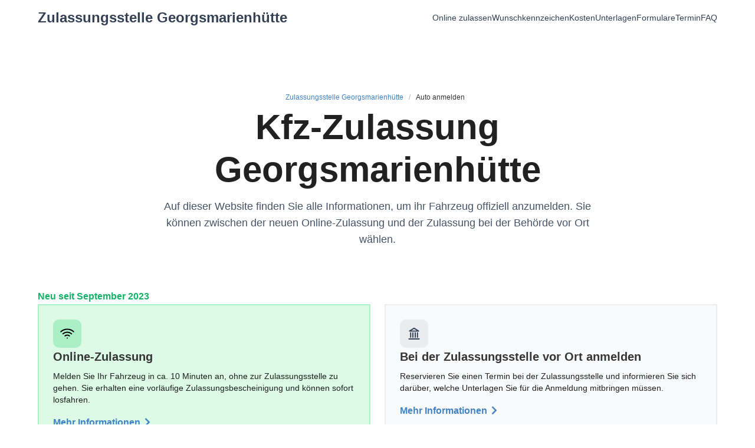

--- FILE ---
content_type: application/javascript; charset=UTF-8
request_url: https://www.kennzeichenking.de/_nuxt/584608b.modern.js
body_size: 483
content:
(window.webpackJsonp=window.webpackJsonp||[]).push([[30],{1274:function(e,t,n){"use strict";n(858)},1275:function(e,t,n){var r=n(19)(!1);r.push([e.i,'.calendar-element{width:190px;height:190px;background:#fff;border-radius:19px;padding:13px 18px;border:2px solid #eaecf0}.calendar-element .weekday{font-weight:600;font-size:20px;line-height:30px;color:#d92d20;text-transform:uppercase}.calendar-element .day-of-month{font-weight:400;font-size:72px;line-height:90px;letter-spacing:-.02em;color:#344054}.calendar-element .calendar-entry{background:#e0f2fe;border-radius:3px;padding:3px;position:relative;margin-left:8px}.calendar-element .calendar-entry:before{content:"";position:absolute;left:-8px;top:0;display:inline-block;height:100%;width:5px;background:#0086c9;border-radius:3px;margin-right:6px}.calendar-element .calendar-entry p{line-height:1}.calendar-element .calendar-entry p:first-child{font-weight:700;font-size:12px;color:#0086c9}.calendar-element .calendar-entry p:last-child{margin-top:2px;font-weight:400;font-size:12px;color:#0086c9}',""]),e.exports=r},1479:function(e,t,n){"use strict";n.r(t),n.d(t,"getDayLabel",function(){return c});var r=n(2),o=n(111),l=n.n(o);function c(){var e=l()().day();switch(e){case 1:return"Montag";case 2:return"Dienstag";case 3:return"Mittwoch";case 4:return"Donnerstag";case 5:return"Freitag";case 6:return"Samstag";case 0:return"Sonntag";default:throw new Error("day ".concat(e," not covered"))}}var d=r.default.extend({name:"CalendarElement",data:()=>({day:{weekDay:c(),dayOfMonth:l()().date()}})}),f=(n(1274),n(8)),component=Object(f.a)(d,function(){var e=this,t=e._self._c;e._self._setupProxy;return t("div",{staticClass:"calendar-element"},[t("p",{staticClass:"weekday"},[e._v(e._s(e.day.weekDay))]),t("p",{staticClass:"day-of-month"},[e._v(e._s(e.day.dayOfMonth))]),e._m(0)])},[function(){var e=this,t=e._self._c;e._self._setupProxy;return t("div",{staticClass:"calendar-entry"},[t("p",[e._v("Kfz-Zulassung")]),t("p",[e._v("10:00 - 10:30 Uhr")])])}],!1,null,null,null);t.default=component.exports},858:function(e,t,n){var content=n(1275);content.__esModule&&(content=content.default),"string"==typeof content&&(content=[[e.i,content,""]]),content.locals&&(e.exports=content.locals);(0,n(20).default)("18554395",content,!0,{sourceMap:!1})}}]);

--- FILE ---
content_type: image/svg+xml
request_url: https://www.kennzeichenking.de/img/zula-online-services-redesign/icons/image-user.svg
body_size: 186
content:
<svg width="20" height="21" viewBox="0 0 20 21" fill="none" xmlns="http://www.w3.org/2000/svg">
<g clip-path="url(#clip0_19_470)">
<path d="M3.33335 18.3339C3.8355 18.486 4.51374 18.486 5.66667 18.486H14.3333C15.4863 18.486 16.1645 18.486 16.6666 18.3339M3.33335 18.3339C3.22568 18.3012 3.12611 18.2616 3.03169 18.2135C2.56129 17.9738 2.17883 17.5914 1.93915 17.121C1.66667 16.5862 1.66667 15.8861 1.66667 14.486V5.81934C1.66667 4.4192 1.66667 3.71914 1.93915 3.18436C2.17883 2.71395 2.56129 2.3315 3.03169 2.09182C3.56647 1.81934 4.26654 1.81934 5.66667 1.81934H14.3333C15.7335 1.81934 16.4335 1.81934 16.9683 2.09182C17.4387 2.3315 17.8212 2.71395 18.0609 3.18436C18.3333 3.71914 18.3333 4.4192 18.3333 5.81934V14.486C18.3333 15.8861 18.3333 16.5862 18.0609 17.121C17.8212 17.5914 17.4387 17.9738 16.9683 18.2135C16.8739 18.2616 16.7743 18.3012 16.6666 18.3339M3.33335 18.3339C3.33363 17.6594 3.33767 17.3026 3.39738 17.0024C3.6604 15.6801 4.69406 14.6464 6.01637 14.3834C6.33836 14.3193 6.72557 14.3193 7.5 14.3193H12.5C13.2744 14.3193 13.6616 14.3193 13.9836 14.3834C15.3059 14.6464 16.3396 15.6801 16.6026 17.0024C16.6623 17.3026 16.6664 17.6594 16.6666 18.3339M13.3333 8.06934C13.3333 9.91029 11.8409 11.4027 10 11.4027C8.15905 11.4027 6.66667 9.91029 6.66667 8.06934C6.66667 6.22839 8.15905 4.736 10 4.736C11.8409 4.736 13.3333 6.22839 13.3333 8.06934Z" stroke="black" stroke-width="2" stroke-linecap="round" stroke-linejoin="round"/>
</g>
<defs>
<clipPath id="clip0_19_470">
<rect width="20" height="20" fill="white" transform="translate(0 0.152344)"/>
</clipPath>
</defs>
</svg>


--- FILE ---
content_type: image/svg+xml
request_url: https://www.kennzeichenking.de/img/zula-online-services-redesign/icons/calendar-check-01.svg
body_size: 62
content:
<svg width="18" height="18" viewBox="0 0 18 18" fill="none" xmlns="http://www.w3.org/2000/svg">
<path d="M15.375 7.58317H2.625M11.8333 1.9165V4.74984M6.16667 1.9165V4.74984M6.875 11.8332L8.29167 13.2498L11.4792 10.0623M6.025 16.0832H11.975C13.1651 16.0832 13.7602 16.0832 14.2147 15.8516C14.6146 15.6478 14.9397 15.3227 15.1434 14.9229C15.375 14.4683 15.375 13.8733 15.375 12.6832V6.73317C15.375 5.54306 15.375 4.948 15.1434 4.49344C14.9397 4.0936 14.6146 3.76851 14.2147 3.56478C13.7602 3.33317 13.1651 3.33317 11.975 3.33317H6.025C4.83489 3.33317 4.23983 3.33317 3.78527 3.56478C3.38543 3.76851 3.06034 4.0936 2.85661 4.49344C2.625 4.948 2.625 5.54306 2.625 6.73317V12.6832C2.625 13.8733 2.625 14.4683 2.85661 14.9229C3.06034 15.3227 3.38543 15.6478 3.78527 15.8516C4.23983 16.0832 4.83489 16.0832 6.025 16.0832Z" stroke="black" stroke-width="1.41667" stroke-linecap="round" stroke-linejoin="round"/>
</svg>


--- FILE ---
content_type: application/javascript; charset=UTF-8
request_url: https://www.kennzeichenking.de/_nuxt/52713f6.modern.js
body_size: 1047
content:
(window.webpackJsonp=window.webpackJsonp||[]).push([[10],{1318:function(e,t,l){"use strict";l(880)},1319:function(e,t,l){var o=l(19)(!1);o.push([e.i,".form-field .label{display:flex}.form-field .label .icon{margin-left:auto}.form-field .b-tooltip:after{width:200px!important;white-space:pre-wrap;line-height:1.3}.form-field .control{width:100%}.landscape .b-tooltip{margin-left:.5rem!important}.landscape .form-field{display:flex}.landscape .field-label{flex-basis:170px;flex-grow:0;flex-shrink:0;margin-right:1.5rem;display:inline;line-height:2.2;text-align:right}.landscape .field-label .label{display:inline}.landscape .field-body{display:flex;flex-basis:0;flex-grow:1;flex-shrink:1}.landscape .field-body .field{width:100%}.field{margin-bottom:1rem}.field.add-field a.has-text-success span{display:flex;align-items:center}.field.add-field .has-text-grey{margin-left:.3rem}.field__address-line1{flex-grow:1}.field__packing-station{flex-shrink:1;flex-grow:1}.field__postal-code{flex-basis:110px;flex-grow:1}@media print,screen and (min-width:768px){.field__postal-code{max-width:140px}}.field__city{flex-grow:1}.field.is-grouped.wrap{margin-bottom:0!important}@media screen and (max-width:767px){.field.is-grouped.wrap{flex-direction:column}}.field.is-grouped.wrap .field{flex-grow:1;flex-shrink:1}@media screen and (max-width:767px){.field.is-grouped.wrap .field:not(:last-child){margin-right:0}}.field .control .icon.is-right.has-text-success{font-size:.7rem;height:2.2rem;width:2.2rem}@media screen and (max-width:767px){.field .control .icon.is-right.has-text-success{margin-top:.3rem}}.landscape form,.landscape form .field.wrap{flex-direction:column}.landscape form .field.wrap .field__postal-code{max-width:100%;margin-right:0}.landscape form .add-field{margin-left:190px}.landscape form .control .icon.is-right.has-text-success{margin-top:0}.landscape form .field__address-line2+.add-field{margin-top:-1rem}",""]),e.exports=o},1512:function(e,t,l){"use strict";l.r(t);var o={props:{value:{type:String,required:!0},name:{type:String,default:""},type:{type:String,default:"is-default"},inputType:{type:String,default:""},inputmode:{type:String,default:"text"},pattern:{type:String,default:""},tooltip:{type:String,default:""},message:{type:String,default:""},autocomplete:{type:String,default:"off"},autocapitalize:{type:String,default:"on"},placeholder:{type:String,default:""},label:{type:String,default:""},required:{type:Boolean,default:!1}},data:()=>({horizontal:!1,tooltipPosition:"is-left"}),computed:{classAttr(){var e=this.name?"field__".concat(this.name):"";return e?"form-field ".concat(e):"form-field"}},watch:{horizontal(e){e&&"is-left"===this.tooltipPosition&&(this.tooltipPosition="is-right"),e||"is-right"!==this.tooltipPosition||(this.tooltipPosition="is-left")}},mounted(){this.$screenOrientation&&(this.setHorizontal(),window.addEventListener("resize",this.setHorizontal))},destroyed(){window.removeEventListener("resize",this.setHorizontal)},methods:{setHorizontal(){this.horizontal="landscape"===this.$screenOrientation.getOrientation()}}},n=(l(1318),l(8)),component=Object(n.a)(o,function(){var e=this,t=e._self._c;return t("b-field",{class:e.classAttr,attrs:{type:e.type,message:e.message,horizontal:e.horizontal}},[t("template",{slot:"label"},[e.required?t("span",{staticClass:"has-text-danger"},[e._v("* ")]):e._e(),e._v(e._s(e.label)),e.required?e._e():t("small",{staticClass:"has-text-grey has-text-weight-normal"},[e._v(" (optional)")]),e.tooltip?t("b-tooltip",{staticStyle:{"margin-left":"auto","align-items":"center"},attrs:{label:e.tooltip,type:"is-info",position:e.tooltipPosition}},[t("b-icon",{attrs:{icon:"question-circle",type:"is-info",size:"is-small"}})],1):e._e()],1),e._t("default",function(){return[t("b-input",{attrs:{value:e.value,autocorrect:"off",autocapitalize:e.autocapitalize,autocomplete:e.autocomplete,placeholder:e.placeholder,type:e.inputType,pattern:!!e.pattern&&e.pattern,inputmode:e.inputmode},on:{input:function(t){return e.$emit("input",t)},blur:function(t){return e.$emit("blur")}}})]})],2)},[],!1,null,null,null);t.default=component.exports},880:function(e,t,l){var content=l(1319);content.__esModule&&(content=content.default),"string"==typeof content&&(content=[[e.i,content,""]]),content.locals&&(e.exports=content.locals);(0,l(20).default)("5f0147de",content,!0,{sourceMap:!1})}}]);

--- FILE ---
content_type: application/javascript; charset=UTF-8
request_url: https://www.kennzeichenking.de/_nuxt/d11a8c3.modern.js
body_size: 1005
content:
(window.webpackJsonp=window.webpackJsonp||[]).push([[150],{1282:function(e,t,n){"use strict";n(862)},1283:function(e,t,n){var l=n(19)(!1);l.push([e.i,".text-success-25{color:#f6fef9}section.online-anmelden{text-align:center;position:relative}section.online-anmelden .section-box{padding:64px 24px 96px;background:linear-gradient(90deg,#475467,#667085)}@media print,screen and (min-width:768px){section.online-anmelden .section-box{padding:96px 32px 192px;border-radius:24px}}section.online-anmelden .subheading{color:#47cd89;margin-bottom:12px}@media print,screen and (min-width:768px){section.online-anmelden .subheading{margin-bottom:0}}section.online-anmelden .logo-offizielles-mitglied{aspect-ratio:293/59;height:39px}@media print,screen and (min-width:768px){section.online-anmelden .logo-offizielles-mitglied{height:59px}}section.online-anmelden .screenshot-wrap{position:absolute;left:0;bottom:0;width:100%;transform:translateY(60%)}section.online-anmelden .screenshot-wrap img{aspect-ratio:661/429;width:320px}@media print,screen and (min-width:768px){section.online-anmelden .screenshot-wrap img{width:661px}}",""]),e.exports=l},1483:function(e,t,n){"use strict";n.r(t);var l=n(2),o=n(534),d=l.default.extend({name:"SectionOnlineAnmelden",inject:["zulassungLink"],data:()=>({advantages:[{text:"24/7 verfügbar",value:"24/7"},{text:"Geld-zurück-Garantie",value:"money-back"}]}),methods:{getCloudimageSourceV2:o.b}}),r=(n(1282),n(8)),component=Object(r.a)(d,function(){var e=this,t=e._self._c;e._self._setupProxy;return t("section",{staticClass:"online-anmelden p-none py-2xl_tablet px-xl_tablet"},[t("div",{staticClass:"container"},[t("div",{staticClass:"section-box"},[t("p",{staticClass:"subheading text-md-semibold"},[e._v("Neu seit September 2023")]),t("h2",{staticClass:"display-sm-semibold display-lg-semibold_tablet mb-md mb-md_tablet has-text-white"},[e._v("Online-Zulassung")]),t("p",{staticClass:"tagline text-success-25 display-xs-semibold display-md-semibold_tablet mb-md mb-xl_tablet"},[e._v("100% digital: Einfach von Zuhause")]),t("p",{staticClass:"text-success-25 text-md-regular text-xl-regular_tablet"},[e._v("Zulassungsbescheinigung in 10 Minuten per E-Mail erhalten und sofort losfahren")]),t("div",{staticClass:"check-list text-lg-regular"},e._l(e.advantages,function(n){return t("div",{key:n.value,staticClass:"item"},[t("img",{attrs:{src:"/img/zula-online-services-redesign/icons/check.svg"}}),t("span",{staticClass:"has-text-white"},[e._v(e._s(n.text))])])}),0),t("div",{staticClass:"actions mt-xl mb-2xl"},[t("a",{directives:[{name:"ua",rawName:"v-ua",value:{action:"zu_zulassung_digital",event_category:"anmeldungCity_online_zulassung"},expression:"{ action: 'zu_zulassung_digital', event_category: 'anmeldungCity_online_zulassung' }"}],attrs:{href:e.zulassungLink,title:"Fahrzeug online anmelden"}},[t("button",{staticClass:"cta white display-xs-semibold"},[e._v("Jetzt online anmelden")])])]),t("img",{staticClass:"logo-offizielles-mitglied",attrs:{src:"/img/zula-online-services-redesign/logo-offizielles-mitglied-kba.svg",alt:"Offizielles Mitglied der Initiative Digitale Zulassung des Kraftfahrt-Bundesamts (KBA)"}}),t("div",{staticClass:"screenshot-wrap"},[t("img",{attrs:{src:e.getCloudimageSourceV2("/img/online-abmelden/hero-image.png",{w:1160}),alt:"Screenshot der Online-Anmeldung"}})])])])])},[],!1,null,null,null);t.default=component.exports},862:function(e,t,n){var content=n(1283);content.__esModule&&(content=content.default),"string"==typeof content&&(content=[[e.i,content,""]]),content.locals&&(e.exports=content.locals);(0,n(20).default)("44afe48e",content,!0,{sourceMap:!1})}}]);

--- FILE ---
content_type: application/javascript; charset=UTF-8
request_url: https://www.kennzeichenking.de/_nuxt/abd5853.modern.js
body_size: 577
content:
(window.webpackJsonp=window.webpackJsonp||[]).push([[41],{600:function(e,t,n){var content=n(653);content.__esModule&&(content=content.default),"string"==typeof content&&(content=[[e.i,content,""]]),content.locals&&(e.exports=content.locals);(0,n(20).default)("1e7d40d6",content,!0,{sourceMap:!1})},652:function(e,t,n){"use strict";n(600)},653:function(e,t,n){var c=n(19)(!1);c.push([e.i,".wunschkennzeichen-header .section{padding-top:1.5rem;padding-bottom:1.5rem}@media(min-width:367px){.wunschkennzeichen-header h1,.wunschkennzeichen-header h2{max-width:calc(100% - 60px)}}@media(max-width:420px){.wunschkennzeichen-header h2{max-width:100%}}.wunschkennzeichen-header .navbar-menu .navbar-item.nuxt-link-active{color:#107d96;border-bottom:1.5px solid #107d96}",""]),e.exports=c},897:function(e,t,n){"use strict";n.r(t);var c=n(6),r=(n(29),n(16),n(65),n(27),n(33),n(22),{components:{ZulaHeader:()=>n.e(8).then(n.bind(null,1463))},props:{city:{type:Object,required:!0},offices:{type:Array,required:!0},blazon:{type:String,default:""},altH2:{type:String,default:"",required:!1},isDistrict:{type:Boolean,default:!1}},data:()=>({state:null}),fetch(){var e=this;return Object(c.a)(function*(){e.state=yield e.$feathers.service("registration-states").get(e.city.stateId)})()},computed:{plateTokenString(){return this.offices.map(e=>e.plateTokens).reduce((pre,e)=>[...pre,...e],[]).reduce((pre,e)=>pre.includes(e)?pre:[...pre,e],[]).reduce((pre,e)=>pre?"".concat(pre,", ").concat(e):e)}}}),l=(n(652),n(8)),component=Object(l.a)(r,function(){var e=this,t=e._self._c;return t("div",{staticClass:"wunschkennzeichen-header"},[e.city&&e.state?[t("ZulaHeader",{attrs:{image:e.blazon,city:e.city,state:e.state,isDistrict:e.isDistrict}}),t("div",{staticClass:"section"},[t("div",{staticClass:"container"},[t("div",{staticStyle:{position:"relative"}},[e.plateTokenString.length+e.city.name.length<24?[t("h1",{staticClass:"title"},[e._v("Wunschkennzeichen "),t("br",{staticClass:"is-hidden-tablet"}),e._v(e._s(e.city.name)+" - "+e._s(e.plateTokenString))]),e.altH2?e._e():t("h2",{staticClass:"subtitle is-4"},[e._v("Ihr Wunschkennzeichen "+e._s(e.city.name)+" reservieren und bestellen")])]:[t("h1",{staticClass:"title"},[e._v("Wunschkennzeichen "+e._s(e.city.name))]),t("h2",{staticClass:"is-5 subtitle"},[e._v(e._s(e.plateTokenString))])],e.altH2?t("h2",{staticClass:"subtitle is-4"},[e._v(e._s(e.altH2))]):e._e()],2)])])]:e._e()],2)},[],!1,null,null,null);t.default=component.exports}}]);

--- FILE ---
content_type: application/javascript; charset=UTF-8
request_url: https://www.kennzeichenking.de/_nuxt/8662bff.modern.js
body_size: 456
content:
(window.webpackJsonp=window.webpackJsonp||[]).push([[33],{1288:function(l,e,t){"use strict";t(865)},1289:function(l,e,t){var n=t(19)(!1);n.push([l.i,".small-collapse{contain:content;display:flex;flex-direction:column;grid-gap:8px;gap:8px}.small-collapse__title{display:flex;grid-gap:12px;gap:12px;width:100%;justify-content:space-between;cursor:pointer;font-size:1.2rem;font-weight:500;position:relative}.small-collapse .small-collapse__content{max-height:0;overflow:hidden;display:flex;flex-direction:column;grid-gap:8px;gap:8px;padding:0;transition:padding-top .2s ease-in-out,padding-bottom .2s ease-in-out,background-color .2s ease-in-out}.small-collapse .small-collapse__content .alert{margin-top:16px}.small-collapse .small-collapse__content .alert p{font-size:12px;line-height:18px}.small-collapse.open .small-collapse__content{max-height:900px;padding:16px 0}",""]),l.exports=n},1484:function(l,e,t){"use strict";t.r(e);var n=t(2),o=t(54),c=n.default.extend({name:"SmallCollapse",props:{title:{type:String,required:!0},gaEvent:{type:Object,default:()=>null}},data:()=>({open:!1}),watch:{open(l){!0===l&&this.gaEvent&&Object(o.a)(this.gaEvent)}}}),r=(t(1288),t(8)),component=Object(r.a)(c,function(){var l=this,e=l._self._c;l._self._setupProxy;return e("div",{staticClass:"small-collapse",class:{open:l.open}},[e("div",{staticClass:"small-collapse__title",on:{click:function(e){l.open=!l.open}}},[e("span",[l._v(l._s(l.title))]),l.open?e("img",{attrs:{src:"/img/zula-online-services-redesign/icons/minus-circle.svg",alt:"Minus-Icon"}}):e("img",{attrs:{src:"/img/zula-online-services-redesign/icons/plus-circle.svg",alt:"Plus-Icon"}})]),e("div",{staticClass:"small-collapse__content"},[l._t("default")],2)])},[],!1,null,null,null);e.default=component.exports},865:function(l,e,t){var content=t(1289);content.__esModule&&(content=content.default),"string"==typeof content&&(content=[[l.i,content,""]]),content.locals&&(l.exports=content.locals);(0,t(20).default)("42563255",content,!0,{sourceMap:!1})}}]);

--- FILE ---
content_type: application/javascript; charset=UTF-8
request_url: https://www.kennzeichenking.de/_nuxt/d73079e.modern.js
body_size: 13174
content:
(window.webpackJsonp=window.webpackJsonp||[]).push([[0],{612:function(t,e,r){"use strict";r.r(e),function(t){var l=r(91);var script={props:{animating:{type:Boolean,default:!1},size:{type:Number,default:32}},data:()=>({indicatorSvg:'\n<?xml version="1.0" encoding="UTF-8"?>\n<svg width="17px" height="17px" viewBox="0 0 17 17" version="1.1" xmlns="http://www.w3.org/2000/svg" xmlns:xlink="http://www.w3.org/1999/xlink">\n    <g stroke="none" stroke-width="1" fill="none" fill-rule="evenodd">\n        <g fill-rule="nonzero" fill="#01579B">\n            <path d="M8.495,2 C9.061,2 9.628,2.075 10.182,2.223 C13.643,3.151 15.704,6.721 14.777,10.181 C14.016,13.019 11.437,15 8.505,15 C7.939,15 7.371,14.925 6.818,14.777 C5.141,14.328 3.74,13.253 2.872,11.75 C2.004,10.247 1.774,8.496 2.223,6.819 C2.984,3.981 5.562,2 8.495,2 L8.495,2 Z M8.495,0 C4.743,0 1.309,2.504 0.292,6.301 C-0.923,10.834 1.767,15.494 6.301,16.709 C7.037,16.906 7.777,17 8.505,17 C12.257,17 15.691,14.496 16.708,10.699 C17.923,6.166 15.232,1.506 10.699,0.291 C9.963,0.094 9.223,0 8.495,0 L8.495,0 Z"></path>\n        </g>\n    </g>\n</svg>'})};function n(template,style,script,t,e,r,l,n,o,d){"boolean"!=typeof l&&(o=n,n=l,l=!1);const L="function"==typeof script?script.options:script;let h;if(template&&template.render&&(L.render=template.render,L.staticRenderFns=template.staticRenderFns,L._compiled=!0,e&&(L.functional=!0)),t&&(L._scopeId=t),r?(h=function(t){(t=t||this.$vnode&&this.$vnode.ssrContext||this.parent&&this.parent.$vnode&&this.parent.$vnode.ssrContext)||"undefined"==typeof __VUE_SSR_CONTEXT__||(t=__VUE_SSR_CONTEXT__),style&&style.call(this,o(t)),t&&t._registeredComponents&&t._registeredComponents.add(r)},L._ssrRegister=h):style&&(h=l?function(t){style.call(this,d(t,this.$root.$options.shadowRoot))}:function(t){style.call(this,n(t))}),h)if(L.functional){const t=L.render;L.render=function(e,r){return h.call(r),t(e,r)}}else{const t=L.beforeCreate;L.beforeCreate=t?[].concat(t,h):[h]}return script}const o="undefined"!=typeof navigator&&/msie [6-9]\\b/.test(navigator.userAgent.toLowerCase());function d(t){return(t,style)=>function(t,e){const r=o?e.media||"default":t,style=h[r]||(h[r]={ids:new Set,styles:[]});if(!style.ids.has(t)){style.ids.add(t);let code=e.source;if(e.map&&(code+="\n/*# sourceURL="+e.map.sources[0]+" */",code+="\n/*# sourceMappingURL=data:application/json;base64,"+btoa(unescape(encodeURIComponent(JSON.stringify(e.map))))+" */"),style.element||(style.element=document.createElement("style"),style.element.type="text/css",e.media&&style.element.setAttribute("media",e.media),void 0===L&&(L=document.head||document.getElementsByTagName("head")[0]),L.appendChild(style.element)),"styleSheet"in style.element)style.styles.push(code),style.element.styleSheet.cssText=style.styles.filter(Boolean).join("\n");else{const t=style.ids.size-1,e=document.createTextNode(code),r=style.element.childNodes;r[t]&&style.element.removeChild(r[t]),r.length?style.element.insertBefore(e,r[t]):style.element.appendChild(e)}}}(t,style)}let L;const h={};const c=n({render:function(){var t=this,e=t.$createElement,r=t._self._c||e;return r("div",{ref:"plate",staticClass:"plate",class:["option-"+t.data.option,"size-"+t.data.size,"carbon"===t.data.film?"carbon":""]},[r("div",{staticClass:"width-wrap"},[r("div",{key:t.svgKey,staticClass:"svg-wrap"},["520x110"===t.data.size?[r("svg",{attrs:{viewBox:"0 0 525 115",version:"1.1",xmlns:"http://www.w3.org/2000/svg","xmlns:xlink":"http://www.w3.org/1999/xlink"}},[r("defs",[r("linearGradient",{attrs:{x1:"50%",y1:"0%",x2:"50%",y2:"100%",id:this._uid+"-linearGradient-1"}},[r("stop",{attrs:{"stop-color":"#FFFFFF",offset:"0%"}}),t._v(" "),r("stop",{attrs:{"stop-color":"#EFEFEF",offset:"100%"}})],1),t._v(" "),r("linearGradient",{attrs:{x1:"25%",y1:"25%",x2:"25%",y2:"75%",id:this._uid+"-linearGradient-2"}},[r("stop",{attrs:{"stop-color":"#9B9B9B",offset:"0%"}}),t._v(" "),r("stop",{attrs:{"stop-color":"#2E2E2E",offset:"100%"}})],1),t._v(" "),r("pattern",{attrs:{id:this._uid+"-carbon-pattern",patternUnits:"userSpaceOnUse",patternTransform:"scale(1.3)",width:"8",height:"8",x:"0",y:"0"}},[r("g",{attrs:{id:"pattern",stroke:"none","stroke-width":"1",fill:"none","fill-rule":"evenodd"}},[r("g",{attrs:{id:"squares","fill-rule":"nonzero"}},[r("g",{attrs:{id:"square-group-4",transform:"translate(4.000000, 4.000000)"}},[r("rect",{attrs:{id:"gradient-rect",fill:"url(#"+this._uid+"-linearGradient-2)",x:"0",y:"0",width:"2",height:"2"}}),t._v(" "),r("rect",{attrs:{id:"black-rect",fill:"#242424",x:"0",y:"2",width:"2",height:"2"}}),t._v(" "),r("rect",{attrs:{id:"gradient-rect",fill:"url(#"+this._uid+"-linearGradient-2)",x:"2",y:"2",width:"2",height:"2"}}),t._v(" "),r("rect",{attrs:{id:"black-rect",fill:"#242424",x:"2",y:"0",width:"2",height:"2"}})]),t._v(" "),r("g",{attrs:{id:"square-group-3",transform:"translate(0.000000, 4.000000)"}},[r("polygon",{attrs:{id:"gradient-rect",fill:"url(#"+this._uid+"-linearGradient-2)",transform:"translate(1.000000, 1.000000) rotate(-270.000000) translate(-1.000000, -1.000000) ",points:"-9.53340004e-15 2.33146835e-14 2 2.33146835e-14 2 2 -9.53340004e-15 2"}}),t._v(" "),r("rect",{attrs:{id:"black-rect",fill:"#242424",x:"0",y:"2",width:"2",height:"2"}}),t._v(" "),r("polygon",{attrs:{id:"gradient-rect",fill:"url(#"+this._uid+"-linearGradient-2)",transform:"translate(3.000000, 3.000000) rotate(-270.000000) translate(-3.000000, -3.000000) ",points:"2 2 4 2 4 4 2 4"}}),t._v(" "),r("rect",{attrs:{id:"black-rect",fill:"#242424",x:"2",y:"0",width:"2",height:"2"}})]),t._v(" "),r("g",{attrs:{id:"square-group-2",transform:"translate(4.000000, 0.000000)"}},[r("polygon",{attrs:{id:"gradient-rect",fill:"url(#"+this._uid+"-linearGradient-2)",transform:"translate(1.000000, 1.000000) rotate(-270.000000) translate(-1.000000, -1.000000) ",points:"4.03982677e-13 3.75255382e-14 2 2.15383267e-14 2 2 4.03982677e-13 2"}}),t._v(" "),r("rect",{attrs:{id:"black-rect",fill:"#242424",x:"0",y:"2",width:"2",height:"2"}}),t._v(" "),r("polygon",{attrs:{id:"gradient-rect",fill:"url(#"+this._uid+"-linearGradient-2)",transform:"translate(3.000000, 3.000000) rotate(-270.000000) translate(-3.000000, -3.000000) ",points:"2 2 4 2 4 4 2 4"}}),t._v(" "),r("rect",{attrs:{id:"black-rect",fill:"#242424",x:"2",y:"0",width:"2",height:"2"}})]),t._v(" "),r("g",{attrs:{id:"square-group-1"}},[r("rect",{attrs:{id:"gradient-rect",fill:"url(#"+this._uid+"-linearGradient-2)",x:"0",y:"0",width:"2",height:"2"}}),t._v(" "),r("rect",{attrs:{id:"black-rect",fill:"#242424",x:"0",y:"2",width:"2",height:"2"}}),t._v(" "),r("rect",{attrs:{id:"gradient-rect",fill:"url(#"+this._uid+"-linearGradient-2)",x:"2",y:"2",width:"2",height:"2"}}),t._v(" "),r("rect",{attrs:{id:"black-rect",fill:"#242424",x:"2",y:"0",width:"2",height:"2"}})])])])])],1),t._v(" "),r("g",{attrs:{id:"Page-1",stroke:"none","stroke-width":"1",fill:"none","fill-rule":"evenodd"}},[r("g",{attrs:{id:"plate-520x110","fill-rule":"nonzero"}},[r("g",{attrs:{id:"euro",transform:"translate(4.000000, 1.000000)"}},[r("g",{attrs:{id:"Mask",transform:"translate(0.000000, 1.000000)",fill:"url(#"+this._uid+"-linearGradient-1)"}},[r("rect",{attrs:{id:"path2",x:"0",y:"0",width:"520",height:"110",rx:"10"}})]),t._v(" "),r("g",{attrs:{id:"Clipped"}},[r("g",{attrs:{id:"Group"}},[r("path",{attrs:{d:"M6.43019895,1 C9.9387898,0.101822784 22.7953901,0.101822784 45,1 L45,112 C23.2268008,113.113231 10.5813049,113.113231 7.06351217,112 C3.54571943,110.886769 1.19121538,108.610128 3.55271368e-15,105.170075 L3.55271368e-15,7.13060359 C0.778208453,3.94171175 2.9216081,1.89817722 6.43019895,1 Z",id:"Rectangle",fill:"#004797"}}),t._v(" "),r("path",{attrs:{d:"M14.0137312,72 L23.4763451,72 C30,72 30,78.3250971 30,78.3250971 L30,88.6243431 C30,88.6243431 30,95 23.4763451,95 L14,95 L14.0137312,72 Z M17.008582,75 L17,92 L22.9227157,92 C27,92 27,87.1615568 27,87.1615568 L27,79.8000737 C27,79.8000737 27,75 22.9227157,75 C18.8454314,75 17.008582,75 17.008582,75 Z",id:"Shape",fill:"#FFFFFF"}}),t._v(" "),r("path",{attrs:{d:"M22.1075497,20.5641861 L20.6791146,21.2984489 L20.9519215,19.7432555 L19.7962932,18.6418614 L21.3933322,18.4149617 L22.1075497,17 L22.8217673,18.4149617 L24.4188063,18.6418614 L23.263178,19.7432555 L23.5359848,21.2984489 L22.1075497,20.5641861 Z M22.1075497,50.2657373 L20.6791146,51 L20.9519215,49.4448066 L19.7962932,48.3434125 L21.3933322,48.1165128 L22.1075497,46.7015511 L22.8217673,48.1165128 L24.4188063,48.3434125 L23.263178,49.4448066 L23.5359848,51 L22.1075497,50.2657373 Z M13.6018534,22.9403102 L12.1734183,23.674573 L12.4462251,22.1193795 L11.2905969,21.0179855 L12.8876359,20.7910858 L13.6018534,19.3761241 L14.316071,20.7910858 L15.91311,21.0179855 L14.7574817,22.1193795 L15.0302885,23.674573 L13.6018534,22.9403102 Z M8.7414555,27.6925584 L7.3130204,28.4268211 L7.58582723,26.8716277 L6.43019895,25.7702336 L8.02723795,25.543334 L8.7414555,24.1283723 L9.4556731,25.543334 L11.0527121,25.7702336 L9.8970838,26.8716277 L10.1698906,28.4268211 L8.7414555,27.6925584 Z M29.3981466,22.9403102 L27.9697115,23.674573 L28.2425183,22.1193795 L27.08689,21.0179855 L28.683929,20.7910858 L29.3981466,19.3761241 L30.1123641,20.7910858 L31.7094031,21.0179855 L30.5537749,22.1193795 L30.8265817,23.674573 L29.3981466,22.9403102 Z M13.6018534,47.8896132 L12.1734183,48.6238759 L12.4462251,47.0686825 L11.2905969,45.9672884 L12.8876359,45.7403888 L13.6018534,44.325427 L14.316071,45.7403888 L15.91311,45.9672884 L14.7574817,47.0686825 L15.0302885,48.6238759 L13.6018534,47.8896132 Z M29.3981466,47.8896132 L27.9697115,48.6238759 L28.2425183,47.0686825 L27.08689,45.9672884 L28.683929,45.7403888 L29.3981466,44.325427 L30.1123641,45.7403888 L31.7094031,45.9672884 L30.5537749,47.0686825 L30.8265817,48.6238759 L29.3981466,47.8896132 Z M35.473644,27.6925584 L34.0452089,28.4268211 L34.3180157,26.8716277 L33.1623874,25.7702336 L34.7594264,25.543334 L35.473644,24.1283723 L36.1878615,25.543334 L37.7849005,25.7702336 L36.6292722,26.8716277 L36.9020791,28.4268211 L35.473644,27.6925584 Z M8.7414555,43.137365 L7.3130204,43.8716277 L7.58582723,42.3164343 L6.43019895,41.2150402 L8.02723795,40.9881406 L8.7414555,39.5731789 L9.4556731,40.9881406 L11.0527121,41.2150402 L9.8970838,42.3164343 L10.1698906,43.8716277 L8.7414555,43.137365 Z M35.473644,43.137365 L34.0452089,43.8716277 L34.3180157,42.3164343 L33.1623874,41.2150402 L34.7594264,40.9881406 L35.473644,39.5731789 L36.1878615,40.9881406 L37.7849005,41.2150402 L36.6292722,42.3164343 L36.9020791,43.8716277 L35.473644,43.137365 Z M6.31125655,36.0089927 L4.88282145,36.7432555 L5.15562827,35.188062 L4,34.086668 L5.597039,33.8597683 L6.31125655,32.4448066 L7.0254741,33.8597683 L8.6225131,34.086668 L7.46688482,35.188062 L7.73969165,36.7432555 L6.31125655,36.0089927 Z M36.6887435,36.0089927 L35.2603083,36.7432555 L35.5331152,35.188062 L34.3774869,34.086668 L35.9745259,33.8597683 L36.6887435,32.4448066 L37.402961,33.8597683 L39,34.086668 L37.8443717,35.188062 L38.1171786,36.7432555 L36.6887435,36.0089927 Z",id:"Shape",fill:"#F8E81C"}})])])]),t._v(" "),r("path",{style:{fill:"carbon"===this.data.film?"url(#"+this._uid+"-carbon-pattern)":"#272626"},attrs:{d:"M512.5,0 L12.5,0 C5.59644063,0 0,5.59644063 0,12.5 L0,102.5 C0,109.403559 5.59644063,115 12.5,115 L512.5,115 C519.403559,115 525,109.403559 525,102.5 L525,12.5 C525,5.59644063 519.403559,0 512.5,0 Z M12.5,5 L512.5,5 C516.642136,5 520,8.35786438 520,12.5 L520,102.5 C520,106.642136 516.642136,110 512.5,110 L12.5,110 C8.35786438,110 5,106.642136 5,102.5 L5,12.5 C5,8.35786438 8.35786438,5 12.5,5 Z",id:"border",fill:"#272626"}})])])])]:"480x110"===t.data.size?[r("svg",{attrs:{viewBox:"0 0 485 115",version:"1.1",xmlns:"http://www.w3.org/2000/svg","xmlns:xlink":"http://www.w3.org/1999/xlink"}},[r("defs",[r("linearGradient",{attrs:{x1:"50%",y1:"0%",x2:"50%",y2:"100%",id:this._uid+"-linearGradient-1"}},[r("stop",{attrs:{"stop-color":"#FFFFFF",offset:"0%"}}),t._v(" "),r("stop",{attrs:{"stop-color":"#EFEFEF",offset:"100%"}})],1),t._v(" "),r("linearGradient",{attrs:{x1:"25%",y1:"25%",x2:"25%",y2:"75%",id:this._uid+"-linearGradient-2"}},[r("stop",{attrs:{"stop-color":"#9B9B9B",offset:"0%"}}),t._v(" "),r("stop",{attrs:{"stop-color":"#2E2E2E",offset:"100%"}})],1),t._v(" "),r("pattern",{attrs:{id:this._uid+"-carbon-pattern",patternUnits:"userSpaceOnUse",patternTransform:"scale(1.3)",width:"8",height:"8",x:"0",y:"0"}},[r("g",{attrs:{id:"pattern",stroke:"none","stroke-width":"1",fill:"none","fill-rule":"evenodd"}},[r("g",{attrs:{id:"squares","fill-rule":"nonzero"}},[r("g",{attrs:{id:"square-group-4",transform:"translate(4.000000, 4.000000)"}},[r("rect",{attrs:{id:"gradient-rect",fill:"url(#"+this._uid+"-linearGradient-2)",x:"0",y:"0",width:"2",height:"2"}}),t._v(" "),r("rect",{attrs:{id:"black-rect",fill:"#242424",x:"0",y:"2",width:"2",height:"2"}}),t._v(" "),r("rect",{attrs:{id:"gradient-rect",fill:"url(#"+this._uid+"-linearGradient-2)",x:"2",y:"2",width:"2",height:"2"}}),t._v(" "),r("rect",{attrs:{id:"black-rect",fill:"#242424",x:"2",y:"0",width:"2",height:"2"}})]),t._v(" "),r("g",{attrs:{id:"square-group-3",transform:"translate(0.000000, 4.000000)"}},[r("polygon",{attrs:{id:"gradient-rect",fill:"url(#"+this._uid+"-linearGradient-2)",transform:"translate(1.000000, 1.000000) rotate(-270.000000) translate(-1.000000, -1.000000) ",points:"-9.53340004e-15 2.33146835e-14 2 2.33146835e-14 2 2 -9.53340004e-15 2"}}),t._v(" "),r("rect",{attrs:{id:"black-rect",fill:"#242424",x:"0",y:"2",width:"2",height:"2"}}),t._v(" "),r("polygon",{attrs:{id:"gradient-rect",fill:"url(#"+this._uid+"-linearGradient-2)",transform:"translate(3.000000, 3.000000) rotate(-270.000000) translate(-3.000000, -3.000000) ",points:"2 2 4 2 4 4 2 4"}}),t._v(" "),r("rect",{attrs:{id:"black-rect",fill:"#242424",x:"2",y:"0",width:"2",height:"2"}})]),t._v(" "),r("g",{attrs:{id:"square-group-2",transform:"translate(4.000000, 0.000000)"}},[r("polygon",{attrs:{id:"gradient-rect",fill:"url(#"+this._uid+"-linearGradient-2)",transform:"translate(1.000000, 1.000000) rotate(-270.000000) translate(-1.000000, -1.000000) ",points:"4.03982677e-13 3.75255382e-14 2 2.15383267e-14 2 2 4.03982677e-13 2"}}),t._v(" "),r("rect",{attrs:{id:"black-rect",fill:"#242424",x:"0",y:"2",width:"2",height:"2"}}),t._v(" "),r("polygon",{attrs:{id:"gradient-rect",fill:"url(#"+this._uid+"-linearGradient-2)",transform:"translate(3.000000, 3.000000) rotate(-270.000000) translate(-3.000000, -3.000000) ",points:"2 2 4 2 4 4 2 4"}}),t._v(" "),r("rect",{attrs:{id:"black-rect",fill:"#242424",x:"2",y:"0",width:"2",height:"2"}})]),t._v(" "),r("g",{attrs:{id:"square-group-1"}},[r("rect",{attrs:{id:"gradient-rect",fill:"url(#"+this._uid+"-linearGradient-2)",x:"0",y:"0",width:"2",height:"2"}}),t._v(" "),r("rect",{attrs:{id:"black-rect",fill:"#242424",x:"0",y:"2",width:"2",height:"2"}}),t._v(" "),r("rect",{attrs:{id:"gradient-rect",fill:"url(#"+this._uid+"-linearGradient-2)",x:"2",y:"2",width:"2",height:"2"}}),t._v(" "),r("rect",{attrs:{id:"black-rect",fill:"#242424",x:"2",y:"0",width:"2",height:"2"}})])])])])],1),t._v(" "),r("g",{attrs:{id:"Page-1",stroke:"none","stroke-width":"1",fill:"none","fill-rule":"evenodd"}},[r("g",{attrs:{id:"plate-480x110","fill-rule":"nonzero"}},[r("g",{attrs:{id:"euro",transform:"translate(4.000000, 2.000000)"}},[r("g",{attrs:{id:"Mask",fill:"url(#"+this._uid+"-linearGradient-1)"}},[r("rect",{attrs:{id:"path-2",x:"0",y:"0",width:"480",height:"110",rx:"10"}})]),t._v(" "),r("g",{attrs:{id:"Clipped"}},[r("g",{attrs:{id:"Group"}},[r("path",{attrs:{d:"M6.43019895,1 C9.9387898,0.101822784 22.7953901,0.101822784 45,1 L45,112 C23.2268008,113.113231 10.5813049,113.113231 7.06351217,112 C3.54571943,110.886769 1.19121538,108.610128 3.55271368e-15,105.170075 L3.55271368e-15,7.13060359 C0.778208453,3.94171175 2.9216081,1.89817722 6.43019895,1 Z",id:"Rectangle",fill:"#004797"}}),t._v(" "),r("path",{attrs:{d:"M14.0137312,72 L23.4763451,72 C30,72 30,78.3250971 30,78.3250971 L30,88.6243431 C30,88.6243431 30,95 23.4763451,95 L14,95 L14.0137312,72 Z M17.008582,75 L17,92 L22.9227157,92 C27,92 27,87.1615568 27,87.1615568 L27,79.8000737 C27,79.8000737 27,75 22.9227157,75 C18.8454314,75 17.008582,75 17.008582,75 Z",id:"Shape",fill:"#FFFFFF"}}),t._v(" "),r("path",{attrs:{d:"M22.1075497,20.5641861 L20.6791146,21.2984489 L20.9519215,19.7432555 L19.7962932,18.6418614 L21.3933322,18.4149617 L22.1075497,17 L22.8217673,18.4149617 L24.4188063,18.6418614 L23.263178,19.7432555 L23.5359848,21.2984489 L22.1075497,20.5641861 Z M22.1075497,50.2657373 L20.6791146,51 L20.9519215,49.4448066 L19.7962932,48.3434125 L21.3933322,48.1165128 L22.1075497,46.7015511 L22.8217673,48.1165128 L24.4188063,48.3434125 L23.263178,49.4448066 L23.5359848,51 L22.1075497,50.2657373 Z M13.6018534,22.9403102 L12.1734183,23.674573 L12.4462251,22.1193795 L11.2905969,21.0179855 L12.8876359,20.7910858 L13.6018534,19.3761241 L14.316071,20.7910858 L15.91311,21.0179855 L14.7574817,22.1193795 L15.0302885,23.674573 L13.6018534,22.9403102 Z M8.7414555,27.6925584 L7.3130204,28.4268211 L7.58582723,26.8716277 L6.43019895,25.7702336 L8.02723795,25.543334 L8.7414555,24.1283723 L9.4556731,25.543334 L11.0527121,25.7702336 L9.8970838,26.8716277 L10.1698906,28.4268211 L8.7414555,27.6925584 Z M29.3981466,22.9403102 L27.9697115,23.674573 L28.2425183,22.1193795 L27.08689,21.0179855 L28.683929,20.7910858 L29.3981466,19.3761241 L30.1123641,20.7910858 L31.7094031,21.0179855 L30.5537749,22.1193795 L30.8265817,23.674573 L29.3981466,22.9403102 Z M13.6018534,47.8896132 L12.1734183,48.6238759 L12.4462251,47.0686825 L11.2905969,45.9672884 L12.8876359,45.7403888 L13.6018534,44.325427 L14.316071,45.7403888 L15.91311,45.9672884 L14.7574817,47.0686825 L15.0302885,48.6238759 L13.6018534,47.8896132 Z M29.3981466,47.8896132 L27.9697115,48.6238759 L28.2425183,47.0686825 L27.08689,45.9672884 L28.683929,45.7403888 L29.3981466,44.325427 L30.1123641,45.7403888 L31.7094031,45.9672884 L30.5537749,47.0686825 L30.8265817,48.6238759 L29.3981466,47.8896132 Z M35.473644,27.6925584 L34.0452089,28.4268211 L34.3180157,26.8716277 L33.1623874,25.7702336 L34.7594264,25.543334 L35.473644,24.1283723 L36.1878615,25.543334 L37.7849005,25.7702336 L36.6292722,26.8716277 L36.9020791,28.4268211 L35.473644,27.6925584 Z M8.7414555,43.137365 L7.3130204,43.8716277 L7.58582723,42.3164343 L6.43019895,41.2150402 L8.02723795,40.9881406 L8.7414555,39.5731789 L9.4556731,40.9881406 L11.0527121,41.2150402 L9.8970838,42.3164343 L10.1698906,43.8716277 L8.7414555,43.137365 Z M35.473644,43.137365 L34.0452089,43.8716277 L34.3180157,42.3164343 L33.1623874,41.2150402 L34.7594264,40.9881406 L35.473644,39.5731789 L36.1878615,40.9881406 L37.7849005,41.2150402 L36.6292722,42.3164343 L36.9020791,43.8716277 L35.473644,43.137365 Z M6.31125655,36.0089927 L4.88282145,36.7432555 L5.15562827,35.188062 L4,34.086668 L5.597039,33.8597683 L6.31125655,32.4448066 L7.0254741,33.8597683 L8.6225131,34.086668 L7.46688482,35.188062 L7.73969165,36.7432555 L6.31125655,36.0089927 Z M36.6887435,36.0089927 L35.2603083,36.7432555 L35.5331152,35.188062 L34.3774869,34.086668 L35.9745259,33.8597683 L36.6887435,32.4448066 L37.402961,33.8597683 L39,34.086668 L37.8443717,35.188062 L38.1171786,36.7432555 L36.6887435,36.0089927 Z",id:"Shape",fill:"#F8E81C"}})])])]),t._v(" "),r("path",{style:{fill:"carbon"===this.data.film?"url(#"+this._uid+"-carbon-pattern)":"#272626"},attrs:{d:"M472.5,0 L12.5,0 C5.59644063,0 0,5.59644063 0,12.5 L0,102.5 C0,109.403559 5.59644063,115 12.5,115 L472.5,115 C479.403559,115 485,109.403559 485,102.5 L485,12.5 C485,5.59644063 479.403559,0 472.5,0 Z M12.5,5 L472.5,5 C476.642136,5 480,8.35786438 480,12.5 L480,102.5 C480,106.642136 476.642136,110 472.5,110 L12.5,110 C8.35786438,110 5,106.642136 5,102.5 L5,12.5 C5,8.35786438 8.35786438,5 12.5,5 Z",id:"border",fill:"#272626"}})])])])]:"460x110"===t.data.size?[r("svg",{attrs:{viewBox:"0 0 465 115",version:"1.1",xmlns:"http://www.w3.org/2000/svg","xmlns:xlink":"http://www.w3.org/1999/xlink"}},[r("defs",[r("linearGradient",{attrs:{x1:"50%",y1:"0%",x2:"50%",y2:"100%",id:this._uid+"-linearGradient-1"}},[r("stop",{attrs:{"stop-color":"#FFFFFF",offset:"0%"}}),t._v(" "),r("stop",{attrs:{"stop-color":"#EFEFEF",offset:"100%"}})],1),t._v(" "),r("linearGradient",{attrs:{x1:"25%",y1:"25%",x2:"25%",y2:"75%",id:this._uid+"-linearGradient-2"}},[r("stop",{attrs:{"stop-color":"#9B9B9B",offset:"0%"}}),t._v(" "),r("stop",{attrs:{"stop-color":"#2E2E2E",offset:"100%"}})],1),t._v(" "),r("pattern",{attrs:{id:this._uid+"-carbon-pattern",patternUnits:"userSpaceOnUse",patternTransform:"scale(1.3)",width:"8",height:"8",x:"0",y:"0"}},[r("g",{attrs:{id:"pattern",stroke:"none","stroke-width":"1",fill:"none","fill-rule":"evenodd"}},[r("g",{attrs:{id:"squares","fill-rule":"nonzero"}},[r("g",{attrs:{id:"square-group-4",transform:"translate(4.000000, 4.000000)"}},[r("rect",{attrs:{id:"gradient-rect",fill:"url(#"+this._uid+"-linearGradient-2)",x:"0",y:"0",width:"2",height:"2"}}),t._v(" "),r("rect",{attrs:{id:"black-rect",fill:"#242424",x:"0",y:"2",width:"2",height:"2"}}),t._v(" "),r("rect",{attrs:{id:"gradient-rect",fill:"url(#"+this._uid+"-linearGradient-2)",x:"2",y:"2",width:"2",height:"2"}}),t._v(" "),r("rect",{attrs:{id:"black-rect",fill:"#242424",x:"2",y:"0",width:"2",height:"2"}})]),t._v(" "),r("g",{attrs:{id:"square-group-3",transform:"translate(0.000000, 4.000000)"}},[r("polygon",{attrs:{id:"gradient-rect",fill:"url(#"+this._uid+"-linearGradient-2)",transform:"translate(1.000000, 1.000000) rotate(-270.000000) translate(-1.000000, -1.000000) ",points:"-9.53340004e-15 2.33146835e-14 2 2.33146835e-14 2 2 -9.53340004e-15 2"}}),t._v(" "),r("rect",{attrs:{id:"black-rect",fill:"#242424",x:"0",y:"2",width:"2",height:"2"}}),t._v(" "),r("polygon",{attrs:{id:"gradient-rect",fill:"url(#"+this._uid+"-linearGradient-2)",transform:"translate(3.000000, 3.000000) rotate(-270.000000) translate(-3.000000, -3.000000) ",points:"2 2 4 2 4 4 2 4"}}),t._v(" "),r("rect",{attrs:{id:"black-rect",fill:"#242424",x:"2",y:"0",width:"2",height:"2"}})]),t._v(" "),r("g",{attrs:{id:"square-group-2",transform:"translate(4.000000, 0.000000)"}},[r("polygon",{attrs:{id:"gradient-rect",fill:"url(#"+this._uid+"-linearGradient-2)",transform:"translate(1.000000, 1.000000) rotate(-270.000000) translate(-1.000000, -1.000000) ",points:"4.03982677e-13 3.75255382e-14 2 2.15383267e-14 2 2 4.03982677e-13 2"}}),t._v(" "),r("rect",{attrs:{id:"black-rect",fill:"#242424",x:"0",y:"2",width:"2",height:"2"}}),t._v(" "),r("polygon",{attrs:{id:"gradient-rect",fill:"url(#"+this._uid+"-linearGradient-2)",transform:"translate(3.000000, 3.000000) rotate(-270.000000) translate(-3.000000, -3.000000) ",points:"2 2 4 2 4 4 2 4"}}),t._v(" "),r("rect",{attrs:{id:"black-rect",fill:"#242424",x:"2",y:"0",width:"2",height:"2"}})]),t._v(" "),r("g",{attrs:{id:"square-group-1"}},[r("rect",{attrs:{id:"gradient-rect",fill:"url(#"+this._uid+"-linearGradient-2)",x:"0",y:"0",width:"2",height:"2"}}),t._v(" "),r("rect",{attrs:{id:"black-rect",fill:"#242424",x:"0",y:"2",width:"2",height:"2"}}),t._v(" "),r("rect",{attrs:{id:"gradient-rect",fill:"url(#"+this._uid+"-linearGradient-2)",x:"2",y:"2",width:"2",height:"2"}}),t._v(" "),r("rect",{attrs:{id:"black-rect",fill:"#242424",x:"2",y:"0",width:"2",height:"2"}})])])])])],1),t._v(" "),r("g",{attrs:{id:"Page-1",stroke:"none","stroke-width":"1",fill:"none","fill-rule":"evenodd"}},[r("g",{attrs:{id:"plate-460x110",transform:"translate(2.000000, 2.000000)","fill-rule":"nonzero"}},[r("g",{attrs:{id:"euro",transform:"translate(2.000000, 0.000000)"}},[r("g",{attrs:{id:"Mask",fill:"url(#"+this._uid+"-linearGradient-1)"}},[r("rect",{attrs:{id:"path-2",x:"0",y:"0",width:"460",height:"110",rx:"10"}})]),t._v(" "),r("g",{attrs:{id:"Clipped"}},[r("g",{attrs:{id:"Group"}},[r("path",{attrs:{d:"M6.43019895,1 C9.9387898,0.101822784 22.7953901,0.101822784 45,1 L45,112 C23.2268008,113.113231 10.5813049,113.113231 7.06351217,112 C3.54571943,110.886769 1.19121538,108.610128 3.55271368e-15,105.170075 L3.55271368e-15,7.13060359 C0.778208453,3.94171175 2.9216081,1.89817722 6.43019895,1 Z",id:"Rectangle",fill:"#004797"}}),t._v(" "),r("path",{attrs:{d:"M14.0137312,72 L23.4763451,72 C30,72 30,78.3250971 30,78.3250971 L30,88.6243431 C30,88.6243431 30,95 23.4763451,95 L14,95 L14.0137312,72 Z M17.008582,75 L17,92 L22.9227157,92 C27,92 27,87.1615568 27,87.1615568 L27,79.8000737 C27,79.8000737 27,75 22.9227157,75 C18.8454314,75 17.008582,75 17.008582,75 Z",id:"Shape",fill:"#FFFFFF"}}),t._v(" "),r("path",{attrs:{d:"M22.1075497,20.5641861 L20.6791146,21.2984489 L20.9519215,19.7432555 L19.7962932,18.6418614 L21.3933322,18.4149617 L22.1075497,17 L22.8217673,18.4149617 L24.4188063,18.6418614 L23.263178,19.7432555 L23.5359848,21.2984489 L22.1075497,20.5641861 Z M22.1075497,50.2657373 L20.6791146,51 L20.9519215,49.4448066 L19.7962932,48.3434125 L21.3933322,48.1165128 L22.1075497,46.7015511 L22.8217673,48.1165128 L24.4188063,48.3434125 L23.263178,49.4448066 L23.5359848,51 L22.1075497,50.2657373 Z M13.6018534,22.9403102 L12.1734183,23.674573 L12.4462251,22.1193795 L11.2905969,21.0179855 L12.8876359,20.7910858 L13.6018534,19.3761241 L14.316071,20.7910858 L15.91311,21.0179855 L14.7574817,22.1193795 L15.0302885,23.674573 L13.6018534,22.9403102 Z M8.7414555,27.6925584 L7.3130204,28.4268211 L7.58582723,26.8716277 L6.43019895,25.7702336 L8.02723795,25.543334 L8.7414555,24.1283723 L9.4556731,25.543334 L11.0527121,25.7702336 L9.8970838,26.8716277 L10.1698906,28.4268211 L8.7414555,27.6925584 Z M29.3981466,22.9403102 L27.9697115,23.674573 L28.2425183,22.1193795 L27.08689,21.0179855 L28.683929,20.7910858 L29.3981466,19.3761241 L30.1123641,20.7910858 L31.7094031,21.0179855 L30.5537749,22.1193795 L30.8265817,23.674573 L29.3981466,22.9403102 Z M13.6018534,47.8896132 L12.1734183,48.6238759 L12.4462251,47.0686825 L11.2905969,45.9672884 L12.8876359,45.7403888 L13.6018534,44.325427 L14.316071,45.7403888 L15.91311,45.9672884 L14.7574817,47.0686825 L15.0302885,48.6238759 L13.6018534,47.8896132 Z M29.3981466,47.8896132 L27.9697115,48.6238759 L28.2425183,47.0686825 L27.08689,45.9672884 L28.683929,45.7403888 L29.3981466,44.325427 L30.1123641,45.7403888 L31.7094031,45.9672884 L30.5537749,47.0686825 L30.8265817,48.6238759 L29.3981466,47.8896132 Z M35.473644,27.6925584 L34.0452089,28.4268211 L34.3180157,26.8716277 L33.1623874,25.7702336 L34.7594264,25.543334 L35.473644,24.1283723 L36.1878615,25.543334 L37.7849005,25.7702336 L36.6292722,26.8716277 L36.9020791,28.4268211 L35.473644,27.6925584 Z M8.7414555,43.137365 L7.3130204,43.8716277 L7.58582723,42.3164343 L6.43019895,41.2150402 L8.02723795,40.9881406 L8.7414555,39.5731789 L9.4556731,40.9881406 L11.0527121,41.2150402 L9.8970838,42.3164343 L10.1698906,43.8716277 L8.7414555,43.137365 Z M35.473644,43.137365 L34.0452089,43.8716277 L34.3180157,42.3164343 L33.1623874,41.2150402 L34.7594264,40.9881406 L35.473644,39.5731789 L36.1878615,40.9881406 L37.7849005,41.2150402 L36.6292722,42.3164343 L36.9020791,43.8716277 L35.473644,43.137365 Z M6.31125655,36.0089927 L4.88282145,36.7432555 L5.15562827,35.188062 L4,34.086668 L5.597039,33.8597683 L6.31125655,32.4448066 L7.0254741,33.8597683 L8.6225131,34.086668 L7.46688482,35.188062 L7.73969165,36.7432555 L6.31125655,36.0089927 Z M36.6887435,36.0089927 L35.2603083,36.7432555 L35.5331152,35.188062 L34.3774869,34.086668 L35.9745259,33.8597683 L36.6887435,32.4448066 L37.402961,33.8597683 L39,34.086668 L37.8443717,35.188062 L38.1171786,36.7432555 L36.6887435,36.0089927 Z",id:"Shape",fill:"#F8E81C"}})])])]),t._v(" "),r("path",{style:{fill:"carbon"===this.data.film?"url(#"+this._uid+"-carbon-pattern)":"#272626"},attrs:{d:"M450.5,-2 L10.5,-2 C3.59644063,-2 -2,3.59644063 -2,10.5 L-2,100.5 C-2,107.403559 3.59644063,113 10.5,113 L450.5,113 C457.403559,113 463,107.403559 463,100.5 L463,10.5 C463,3.59644063 457.403559,-2 450.5,-2 Z M10.5,3 L450.5,3 C454.642136,3 458,6.35786438 458,10.5 L458,100.5 C458,104.642136 454.642136,108 450.5,108 L10.5,108 C6.35786438,108 3,104.642136 3,100.5 L3,10.5 C3,6.35786438 6.35786438,3 10.5,3 Z",id:"border",fill:"#272626"}})])])])]:"420x110"===t.data.size?[r("svg",{attrs:{viewBox:"0 0 425 115",version:"1.1",xmlns:"http://www.w3.org/2000/svg","xmlns:xlink":"http://www.w3.org/1999/xlink"}},[r("defs",[r("linearGradient",{attrs:{x1:"50%",y1:"0%",x2:"50%",y2:"100%",id:this._uid+"-linearGradient-1"}},[r("stop",{attrs:{"stop-color":"#FFFFFF",offset:"0%"}}),t._v(" "),r("stop",{attrs:{"stop-color":"#EFEFEF",offset:"100%"}})],1),t._v(" "),r("linearGradient",{attrs:{x1:"25%",y1:"25%",x2:"25%",y2:"75%",id:this._uid+"-linearGradient-2"}},[r("stop",{attrs:{"stop-color":"#9B9B9B",offset:"0%"}}),t._v(" "),r("stop",{attrs:{"stop-color":"#2E2E2E",offset:"100%"}})],1),t._v(" "),r("pattern",{attrs:{id:this._uid+"-carbon-pattern",patternUnits:"userSpaceOnUse",patternTransform:"scale(1.3)",width:"8",height:"8",x:"0",y:"0"}},[r("g",{attrs:{id:"pattern",stroke:"none","stroke-width":"1",fill:"none","fill-rule":"evenodd"}},[r("g",{attrs:{id:"squares","fill-rule":"nonzero"}},[r("g",{attrs:{id:"square-group-4",transform:"translate(4.000000, 4.000000)"}},[r("rect",{attrs:{id:"gradient-rect",fill:"url(#"+this._uid+"-linearGradient-2)",x:"0",y:"0",width:"2",height:"2"}}),t._v(" "),r("rect",{attrs:{id:"black-rect",fill:"#242424",x:"0",y:"2",width:"2",height:"2"}}),t._v(" "),r("rect",{attrs:{id:"gradient-rect",fill:"url(#"+this._uid+"-linearGradient-2)",x:"2",y:"2",width:"2",height:"2"}}),t._v(" "),r("rect",{attrs:{id:"black-rect",fill:"#242424",x:"2",y:"0",width:"2",height:"2"}})]),t._v(" "),r("g",{attrs:{id:"square-group-3",transform:"translate(0.000000, 4.000000)"}},[r("polygon",{attrs:{id:"gradient-rect",fill:"url(#"+this._uid+"-linearGradient-2)",transform:"translate(1.000000, 1.000000) rotate(-270.000000) translate(-1.000000, -1.000000) ",points:"-9.53340004e-15 2.33146835e-14 2 2.33146835e-14 2 2 -9.53340004e-15 2"}}),t._v(" "),r("rect",{attrs:{id:"black-rect",fill:"#242424",x:"0",y:"2",width:"2",height:"2"}}),t._v(" "),r("polygon",{attrs:{id:"gradient-rect",fill:"url(#"+this._uid+"-linearGradient-2)",transform:"translate(3.000000, 3.000000) rotate(-270.000000) translate(-3.000000, -3.000000) ",points:"2 2 4 2 4 4 2 4"}}),t._v(" "),r("rect",{attrs:{id:"black-rect",fill:"#242424",x:"2",y:"0",width:"2",height:"2"}})]),t._v(" "),r("g",{attrs:{id:"square-group-2",transform:"translate(4.000000, 0.000000)"}},[r("polygon",{attrs:{id:"gradient-rect",fill:"url(#"+this._uid+"-linearGradient-2)",transform:"translate(1.000000, 1.000000) rotate(-270.000000) translate(-1.000000, -1.000000) ",points:"4.03982677e-13 3.75255382e-14 2 2.15383267e-14 2 2 4.03982677e-13 2"}}),t._v(" "),r("rect",{attrs:{id:"black-rect",fill:"#242424",x:"0",y:"2",width:"2",height:"2"}}),t._v(" "),r("polygon",{attrs:{id:"gradient-rect",fill:"url(#"+this._uid+"-linearGradient-2)",transform:"translate(3.000000, 3.000000) rotate(-270.000000) translate(-3.000000, -3.000000) ",points:"2 2 4 2 4 4 2 4"}}),t._v(" "),r("rect",{attrs:{id:"black-rect",fill:"#242424",x:"2",y:"0",width:"2",height:"2"}})]),t._v(" "),r("g",{attrs:{id:"square-group-1"}},[r("rect",{attrs:{id:"gradient-rect",fill:"url(#"+this._uid+"-linearGradient-2)",x:"0",y:"0",width:"2",height:"2"}}),t._v(" "),r("rect",{attrs:{id:"black-rect",fill:"#242424",x:"0",y:"2",width:"2",height:"2"}}),t._v(" "),r("rect",{attrs:{id:"gradient-rect",fill:"url(#"+this._uid+"-linearGradient-2)",x:"2",y:"2",width:"2",height:"2"}}),t._v(" "),r("rect",{attrs:{id:"black-rect",fill:"#242424",x:"2",y:"0",width:"2",height:"2"}})])])])])],1),t._v(" "),r("g",{attrs:{id:"Page-1",stroke:"none","stroke-width":"1",fill:"none","fill-rule":"evenodd"}},[r("g",{attrs:{id:"plate-420x110",transform:"translate(2.000000, 2.000000)","fill-rule":"nonzero"}},[r("g",{attrs:{id:"euro",transform:"translate(2.000000, 0.000000)"}},[r("g",{attrs:{id:"Mask",fill:"url(#"+this._uid+"-linearGradient-1)"}},[r("rect",{attrs:{id:"path-2",x:"0",y:"0",width:"420",height:"110",rx:"10"}})]),t._v(" "),r("g",{attrs:{id:"Clipped"}},[r("g",{attrs:{id:"Group"}},[r("path",{attrs:{d:"M6.43019895,1 C9.9387898,0.101822784 22.7953901,0.101822784 45,1 L45,112 C23.2268008,113.113231 10.5813049,113.113231 7.06351217,112 C3.54571943,110.886769 1.19121538,108.610128 3.55271368e-15,105.170075 L3.55271368e-15,7.13060359 C0.778208453,3.94171175 2.9216081,1.89817722 6.43019895,1 Z",id:"Rectangle",fill:"#004797"}}),t._v(" "),r("path",{attrs:{d:"M14.0137312,72 L23.4763451,72 C30,72 30,78.3250971 30,78.3250971 L30,88.6243431 C30,88.6243431 30,95 23.4763451,95 L14,95 L14.0137312,72 Z M17.008582,75 L17,92 L22.9227157,92 C27,92 27,87.1615568 27,87.1615568 L27,79.8000737 C27,79.8000737 27,75 22.9227157,75 C18.8454314,75 17.008582,75 17.008582,75 Z",id:"Shape",fill:"#FFFFFF"}}),t._v(" "),r("path",{attrs:{d:"M22.1075497,20.5641861 L20.6791146,21.2984489 L20.9519215,19.7432555 L19.7962932,18.6418614 L21.3933322,18.4149617 L22.1075497,17 L22.8217673,18.4149617 L24.4188063,18.6418614 L23.263178,19.7432555 L23.5359848,21.2984489 L22.1075497,20.5641861 Z M22.1075497,50.2657373 L20.6791146,51 L20.9519215,49.4448066 L19.7962932,48.3434125 L21.3933322,48.1165128 L22.1075497,46.7015511 L22.8217673,48.1165128 L24.4188063,48.3434125 L23.263178,49.4448066 L23.5359848,51 L22.1075497,50.2657373 Z M13.6018534,22.9403102 L12.1734183,23.674573 L12.4462251,22.1193795 L11.2905969,21.0179855 L12.8876359,20.7910858 L13.6018534,19.3761241 L14.316071,20.7910858 L15.91311,21.0179855 L14.7574817,22.1193795 L15.0302885,23.674573 L13.6018534,22.9403102 Z M8.7414555,27.6925584 L7.3130204,28.4268211 L7.58582723,26.8716277 L6.43019895,25.7702336 L8.02723795,25.543334 L8.7414555,24.1283723 L9.4556731,25.543334 L11.0527121,25.7702336 L9.8970838,26.8716277 L10.1698906,28.4268211 L8.7414555,27.6925584 Z M29.3981466,22.9403102 L27.9697115,23.674573 L28.2425183,22.1193795 L27.08689,21.0179855 L28.683929,20.7910858 L29.3981466,19.3761241 L30.1123641,20.7910858 L31.7094031,21.0179855 L30.5537749,22.1193795 L30.8265817,23.674573 L29.3981466,22.9403102 Z M13.6018534,47.8896132 L12.1734183,48.6238759 L12.4462251,47.0686825 L11.2905969,45.9672884 L12.8876359,45.7403888 L13.6018534,44.325427 L14.316071,45.7403888 L15.91311,45.9672884 L14.7574817,47.0686825 L15.0302885,48.6238759 L13.6018534,47.8896132 Z M29.3981466,47.8896132 L27.9697115,48.6238759 L28.2425183,47.0686825 L27.08689,45.9672884 L28.683929,45.7403888 L29.3981466,44.325427 L30.1123641,45.7403888 L31.7094031,45.9672884 L30.5537749,47.0686825 L30.8265817,48.6238759 L29.3981466,47.8896132 Z M35.473644,27.6925584 L34.0452089,28.4268211 L34.3180157,26.8716277 L33.1623874,25.7702336 L34.7594264,25.543334 L35.473644,24.1283723 L36.1878615,25.543334 L37.7849005,25.7702336 L36.6292722,26.8716277 L36.9020791,28.4268211 L35.473644,27.6925584 Z M8.7414555,43.137365 L7.3130204,43.8716277 L7.58582723,42.3164343 L6.43019895,41.2150402 L8.02723795,40.9881406 L8.7414555,39.5731789 L9.4556731,40.9881406 L11.0527121,41.2150402 L9.8970838,42.3164343 L10.1698906,43.8716277 L8.7414555,43.137365 Z M35.473644,43.137365 L34.0452089,43.8716277 L34.3180157,42.3164343 L33.1623874,41.2150402 L34.7594264,40.9881406 L35.473644,39.5731789 L36.1878615,40.9881406 L37.7849005,41.2150402 L36.6292722,42.3164343 L36.9020791,43.8716277 L35.473644,43.137365 Z M6.31125655,36.0089927 L4.88282145,36.7432555 L5.15562827,35.188062 L4,34.086668 L5.597039,33.8597683 L6.31125655,32.4448066 L7.0254741,33.8597683 L8.6225131,34.086668 L7.46688482,35.188062 L7.73969165,36.7432555 L6.31125655,36.0089927 Z M36.6887435,36.0089927 L35.2603083,36.7432555 L35.5331152,35.188062 L34.3774869,34.086668 L35.9745259,33.8597683 L36.6887435,32.4448066 L37.402961,33.8597683 L39,34.086668 L37.8443717,35.188062 L38.1171786,36.7432555 L36.6887435,36.0089927 Z",id:"Shape",fill:"#F8E81C"}})])])]),t._v(" "),r("path",{style:{fill:"carbon"===this.data.film?"url(#"+this._uid+"-carbon-pattern)":"#272626"},attrs:{d:"M410.5,-2 L10.5,-2 C3.59644063,-2 -2,3.59644063 -2,10.5 L-2,100.5 C-2,107.403559 3.59644063,113 10.5,113 L410.5,113 C417.403559,113 423,107.403559 423,100.5 L423,10.5 C423,3.59644063 417.403559,-2 410.5,-2 Z M10.5,3 L410.5,3 C414.642136,3 418,6.35786438 418,10.5 L418,100.5 C418,104.642136 414.642136,108 410.5,108 L10.5,108 C6.35786438,108 3,104.642136 3,100.5 L3,10.5 C3,6.35786438 6.35786438,3 10.5,3 Z",id:"border",fill:"#272626"}})])])])]:"400x110"===t.data.size?[r("svg",{attrs:{viewBox:"0 0 405 115",version:"1.1",xmlns:"http://www.w3.org/2000/svg","xmlns:xlink":"http://www.w3.org/1999/xlink"}},[r("defs",[r("linearGradient",{attrs:{x1:"50%",y1:"0%",x2:"50%",y2:"100%",id:this._uid+"-linearGradient-1"}},[r("stop",{attrs:{"stop-color":"#FFFFFF",offset:"0%"}}),t._v(" "),r("stop",{attrs:{"stop-color":"#EFEFEF",offset:"100%"}})],1),t._v(" "),r("linearGradient",{attrs:{x1:"25%",y1:"25%",x2:"25%",y2:"75%",id:this._uid+"-linearGradient-2"}},[r("stop",{attrs:{"stop-color":"#9B9B9B",offset:"0%"}}),t._v(" "),r("stop",{attrs:{"stop-color":"#2E2E2E",offset:"100%"}})],1),t._v(" "),r("pattern",{attrs:{id:this._uid+"-carbon-pattern",patternUnits:"userSpaceOnUse",patternTransform:"scale(1.3)",width:"8",height:"8",x:"0",y:"0"}},[r("g",{attrs:{id:"pattern",stroke:"none","stroke-width":"1",fill:"none","fill-rule":"evenodd"}},[r("g",{attrs:{id:"squares","fill-rule":"nonzero"}},[r("g",{attrs:{id:"square-group-4",transform:"translate(4.000000, 4.000000)"}},[r("rect",{attrs:{id:"gradient-rect",fill:"url(#"+this._uid+"-linearGradient-2)",x:"0",y:"0",width:"2",height:"2"}}),t._v(" "),r("rect",{attrs:{id:"black-rect",fill:"#242424",x:"0",y:"2",width:"2",height:"2"}}),t._v(" "),r("rect",{attrs:{id:"gradient-rect",fill:"url(#"+this._uid+"-linearGradient-2)",x:"2",y:"2",width:"2",height:"2"}}),t._v(" "),r("rect",{attrs:{id:"black-rect",fill:"#242424",x:"2",y:"0",width:"2",height:"2"}})]),t._v(" "),r("g",{attrs:{id:"square-group-3",transform:"translate(0.000000, 4.000000)"}},[r("polygon",{attrs:{id:"gradient-rect",fill:"url(#"+this._uid+"-linearGradient-2)",transform:"translate(1.000000, 1.000000) rotate(-270.000000) translate(-1.000000, -1.000000) ",points:"-9.53340004e-15 2.33146835e-14 2 2.33146835e-14 2 2 -9.53340004e-15 2"}}),t._v(" "),r("rect",{attrs:{id:"black-rect",fill:"#242424",x:"0",y:"2",width:"2",height:"2"}}),t._v(" "),r("polygon",{attrs:{id:"gradient-rect",fill:"url(#"+this._uid+"-linearGradient-2)",transform:"translate(3.000000, 3.000000) rotate(-270.000000) translate(-3.000000, -3.000000) ",points:"2 2 4 2 4 4 2 4"}}),t._v(" "),r("rect",{attrs:{id:"black-rect",fill:"#242424",x:"2",y:"0",width:"2",height:"2"}})]),t._v(" "),r("g",{attrs:{id:"square-group-2",transform:"translate(4.000000, 0.000000)"}},[r("polygon",{attrs:{id:"gradient-rect",fill:"url(#"+this._uid+"-linearGradient-2)",transform:"translate(1.000000, 1.000000) rotate(-270.000000) translate(-1.000000, -1.000000) ",points:"4.03982677e-13 3.75255382e-14 2 2.15383267e-14 2 2 4.03982677e-13 2"}}),t._v(" "),r("rect",{attrs:{id:"black-rect",fill:"#242424",x:"0",y:"2",width:"2",height:"2"}}),t._v(" "),r("polygon",{attrs:{id:"gradient-rect",fill:"url(#"+this._uid+"-linearGradient-2)",transform:"translate(3.000000, 3.000000) rotate(-270.000000) translate(-3.000000, -3.000000) ",points:"2 2 4 2 4 4 2 4"}}),t._v(" "),r("rect",{attrs:{id:"black-rect",fill:"#242424",x:"2",y:"0",width:"2",height:"2"}})]),t._v(" "),r("g",{attrs:{id:"square-group-1"}},[r("rect",{attrs:{id:"gradient-rect",fill:"url(#"+this._uid+"-linearGradient-2)",x:"0",y:"0",width:"2",height:"2"}}),t._v(" "),r("rect",{attrs:{id:"black-rect",fill:"#242424",x:"0",y:"2",width:"2",height:"2"}}),t._v(" "),r("rect",{attrs:{id:"gradient-rect",fill:"url(#"+this._uid+"-linearGradient-2)",x:"2",y:"2",width:"2",height:"2"}}),t._v(" "),r("rect",{attrs:{id:"black-rect",fill:"#242424",x:"2",y:"0",width:"2",height:"2"}})])])])])],1),t._v(" "),r("g",{attrs:{id:"Page-1",stroke:"none","stroke-width":"1",fill:"none","fill-rule":"evenodd"}},[r("g",{attrs:{id:"plate-400x110",transform:"translate(2.000000, 2.000000)","fill-rule":"nonzero"}},[r("g",{attrs:{id:"euro",transform:"translate(2.000000, 0.000000)"}},[r("g",{attrs:{id:"Mask",fill:"url(#"+this._uid+"-linearGradient-1)"}},[r("rect",{attrs:{id:"path-2",x:"0",y:"0",width:"400",height:"110",rx:"10"}})]),t._v(" "),r("g",{attrs:{id:"Clipped"}},[r("g",{attrs:{id:"Group"}},[r("path",{attrs:{d:"M6.43019895,1 C9.9387898,0.101822784 22.7953901,0.101822784 45,1 L45,112 C23.2268008,113.113231 10.5813049,113.113231 7.06351217,112 C3.54571943,110.886769 1.19121538,108.610128 3.55271368e-15,105.170075 L3.55271368e-15,7.13060359 C0.778208453,3.94171175 2.9216081,1.89817722 6.43019895,1 Z",id:"Rectangle",fill:"#004797"}}),t._v(" "),r("path",{attrs:{d:"M14.0137312,72 L23.4763451,72 C30,72 30,78.3250971 30,78.3250971 L30,88.6243431 C30,88.6243431 30,95 23.4763451,95 L14,95 L14.0137312,72 Z M17.008582,75 L17,92 L22.9227157,92 C27,92 27,87.1615568 27,87.1615568 L27,79.8000737 C27,79.8000737 27,75 22.9227157,75 C18.8454314,75 17.008582,75 17.008582,75 Z",id:"Shape",fill:"#FFFFFF"}}),t._v(" "),r("path",{attrs:{d:"M22.1075497,20.5641861 L20.6791146,21.2984489 L20.9519215,19.7432555 L19.7962932,18.6418614 L21.3933322,18.4149617 L22.1075497,17 L22.8217673,18.4149617 L24.4188063,18.6418614 L23.263178,19.7432555 L23.5359848,21.2984489 L22.1075497,20.5641861 Z M22.1075497,50.2657373 L20.6791146,51 L20.9519215,49.4448066 L19.7962932,48.3434125 L21.3933322,48.1165128 L22.1075497,46.7015511 L22.8217673,48.1165128 L24.4188063,48.3434125 L23.263178,49.4448066 L23.5359848,51 L22.1075497,50.2657373 Z M13.6018534,22.9403102 L12.1734183,23.674573 L12.4462251,22.1193795 L11.2905969,21.0179855 L12.8876359,20.7910858 L13.6018534,19.3761241 L14.316071,20.7910858 L15.91311,21.0179855 L14.7574817,22.1193795 L15.0302885,23.674573 L13.6018534,22.9403102 Z M8.7414555,27.6925584 L7.3130204,28.4268211 L7.58582723,26.8716277 L6.43019895,25.7702336 L8.02723795,25.543334 L8.7414555,24.1283723 L9.4556731,25.543334 L11.0527121,25.7702336 L9.8970838,26.8716277 L10.1698906,28.4268211 L8.7414555,27.6925584 Z M29.3981466,22.9403102 L27.9697115,23.674573 L28.2425183,22.1193795 L27.08689,21.0179855 L28.683929,20.7910858 L29.3981466,19.3761241 L30.1123641,20.7910858 L31.7094031,21.0179855 L30.5537749,22.1193795 L30.8265817,23.674573 L29.3981466,22.9403102 Z M13.6018534,47.8896132 L12.1734183,48.6238759 L12.4462251,47.0686825 L11.2905969,45.9672884 L12.8876359,45.7403888 L13.6018534,44.325427 L14.316071,45.7403888 L15.91311,45.9672884 L14.7574817,47.0686825 L15.0302885,48.6238759 L13.6018534,47.8896132 Z M29.3981466,47.8896132 L27.9697115,48.6238759 L28.2425183,47.0686825 L27.08689,45.9672884 L28.683929,45.7403888 L29.3981466,44.325427 L30.1123641,45.7403888 L31.7094031,45.9672884 L30.5537749,47.0686825 L30.8265817,48.6238759 L29.3981466,47.8896132 Z M35.473644,27.6925584 L34.0452089,28.4268211 L34.3180157,26.8716277 L33.1623874,25.7702336 L34.7594264,25.543334 L35.473644,24.1283723 L36.1878615,25.543334 L37.7849005,25.7702336 L36.6292722,26.8716277 L36.9020791,28.4268211 L35.473644,27.6925584 Z M8.7414555,43.137365 L7.3130204,43.8716277 L7.58582723,42.3164343 L6.43019895,41.2150402 L8.02723795,40.9881406 L8.7414555,39.5731789 L9.4556731,40.9881406 L11.0527121,41.2150402 L9.8970838,42.3164343 L10.1698906,43.8716277 L8.7414555,43.137365 Z M35.473644,43.137365 L34.0452089,43.8716277 L34.3180157,42.3164343 L33.1623874,41.2150402 L34.7594264,40.9881406 L35.473644,39.5731789 L36.1878615,40.9881406 L37.7849005,41.2150402 L36.6292722,42.3164343 L36.9020791,43.8716277 L35.473644,43.137365 Z M6.31125655,36.0089927 L4.88282145,36.7432555 L5.15562827,35.188062 L4,34.086668 L5.597039,33.8597683 L6.31125655,32.4448066 L7.0254741,33.8597683 L8.6225131,34.086668 L7.46688482,35.188062 L7.73969165,36.7432555 L6.31125655,36.0089927 Z M36.6887435,36.0089927 L35.2603083,36.7432555 L35.5331152,35.188062 L34.3774869,34.086668 L35.9745259,33.8597683 L36.6887435,32.4448066 L37.402961,33.8597683 L39,34.086668 L37.8443717,35.188062 L38.1171786,36.7432555 L36.6887435,36.0089927 Z",id:"Shape",fill:"#F8E81C"}})])])]),t._v(" "),r("path",{style:{fill:"carbon"===this.data.film?"url(#"+this._uid+"-carbon-pattern)":"#272626"},attrs:{d:"M390.5,-2 L10.5,-2 C3.59644063,-2 -2,3.59644063 -2,10.5 L-2,100.5 C-2,107.403559 3.59644063,113 10.5,113 L390.5,113 C397.403559,113 403,107.403559 403,100.5 L403,10.5 C403,3.59644063 397.403559,-2 390.5,-2 Z M10.5,3 L390.5,3 C394.642136,3 398,6.35786438 398,10.5 L398,100.5 C398,104.642136 394.642136,108 390.5,108 L10.5,108 C6.35786438,108 3,104.642136 3,100.5 L3,10.5 C3,6.35786438 6.35786438,3 10.5,3 Z",id:"border",fill:"#272626"}})])])])]:"255x130"===t.data.size?[r("svg",{attrs:{viewBox:"0 0 260 135",version:"1.1",xmlns:"http://www.w3.org/2000/svg","xmlns:xlink":"http://www.w3.org/1999/xlink"}},[r("defs",[r("linearGradient",{attrs:{x1:"50%",y1:"0%",x2:"50%",y2:"100%",id:this._uid+"-linearGradient-1"}},[r("stop",{attrs:{"stop-color":"#FFFFFF",offset:"0%"}}),t._v(" "),r("stop",{attrs:{"stop-color":"#EFEFEF",offset:"100%"}})],1),t._v(" "),r("linearGradient",{attrs:{x1:"25%",y1:"25%",x2:"25%",y2:"75%",id:this._uid+"-linearGradient-2"}},[r("stop",{attrs:{"stop-color":"#9B9B9B",offset:"0%"}}),t._v(" "),r("stop",{attrs:{"stop-color":"#2E2E2E",offset:"100%"}})],1),t._v(" "),r("pattern",{attrs:{id:this._uid+"-carbon-pattern",patternUnits:"userSpaceOnUse",patternTransform:"scale(1.3)",width:"8",height:"8",x:"0",y:"0"}},[r("g",{attrs:{id:"pattern",stroke:"none","stroke-width":"1",fill:"none","fill-rule":"evenodd"}},[r("g",{attrs:{id:"squares","fill-rule":"nonzero"}},[r("g",{attrs:{id:"square-group-4",transform:"translate(4.000000, 4.000000)"}},[r("rect",{attrs:{id:"gradient-rect",fill:"url(#"+this._uid+"-linearGradient-2)",x:"0",y:"0",width:"2",height:"2"}}),t._v(" "),r("rect",{attrs:{id:"black-rect",fill:"#242424",x:"0",y:"2",width:"2",height:"2"}}),t._v(" "),r("rect",{attrs:{id:"gradient-rect",fill:"url(#"+this._uid+"-linearGradient-2)",x:"2",y:"2",width:"2",height:"2"}}),t._v(" "),r("rect",{attrs:{id:"black-rect",fill:"#242424",x:"2",y:"0",width:"2",height:"2"}})]),t._v(" "),r("g",{attrs:{id:"square-group-3",transform:"translate(0.000000, 4.000000)"}},[r("polygon",{attrs:{id:"gradient-rect",fill:"url(#"+this._uid+"-linearGradient-2)",transform:"translate(1.000000, 1.000000) rotate(-270.000000) translate(-1.000000, -1.000000) ",points:"-9.53340004e-15 2.33146835e-14 2 2.33146835e-14 2 2 -9.53340004e-15 2"}}),t._v(" "),r("rect",{attrs:{id:"black-rect",fill:"#242424",x:"0",y:"2",width:"2",height:"2"}}),t._v(" "),r("polygon",{attrs:{id:"gradient-rect",fill:"url(#"+this._uid+"-linearGradient-2)",transform:"translate(3.000000, 3.000000) rotate(-270.000000) translate(-3.000000, -3.000000) ",points:"2 2 4 2 4 4 2 4"}}),t._v(" "),r("rect",{attrs:{id:"black-rect",fill:"#242424",x:"2",y:"0",width:"2",height:"2"}})]),t._v(" "),r("g",{attrs:{id:"square-group-2",transform:"translate(4.000000, 0.000000)"}},[r("polygon",{attrs:{id:"gradient-rect",fill:"url(#"+this._uid+"-linearGradient-2)",transform:"translate(1.000000, 1.000000) rotate(-270.000000) translate(-1.000000, -1.000000) ",points:"4.03982677e-13 3.75255382e-14 2 2.15383267e-14 2 2 4.03982677e-13 2"}}),t._v(" "),r("rect",{attrs:{id:"black-rect",fill:"#242424",x:"0",y:"2",width:"2",height:"2"}}),t._v(" "),r("polygon",{attrs:{id:"gradient-rect",fill:"url(#"+this._uid+"-linearGradient-2)",transform:"translate(3.000000, 3.000000) rotate(-270.000000) translate(-3.000000, -3.000000) ",points:"2 2 4 2 4 4 2 4"}}),t._v(" "),r("rect",{attrs:{id:"black-rect",fill:"#242424",x:"2",y:"0",width:"2",height:"2"}})]),t._v(" "),r("g",{attrs:{id:"square-group-1"}},[r("rect",{attrs:{id:"gradient-rect",fill:"url(#"+this._uid+"-linearGradient-2)",x:"0",y:"0",width:"2",height:"2"}}),t._v(" "),r("rect",{attrs:{id:"black-rect",fill:"#242424",x:"0",y:"2",width:"2",height:"2"}}),t._v(" "),r("rect",{attrs:{id:"gradient-rect",fill:"url(#"+this._uid+"-linearGradient-2)",x:"2",y:"2",width:"2",height:"2"}}),t._v(" "),r("rect",{attrs:{id:"black-rect",fill:"#242424",x:"2",y:"0",width:"2",height:"2"}})])])])])],1),t._v(" "),r("g",{attrs:{id:"Page-1",stroke:"none","stroke-width":"1",fill:"none","fill-rule":"evenodd"}},[r("g",{attrs:{id:"plate-255x130","fill-rule":"nonzero"}},[r("g",{attrs:{id:"euro",transform:"translate(4.000000, 2.000000)"}},[r("g",{attrs:{id:"Mask",fill:"url(#"+this._uid+"-linearGradient-1)"}},[r("rect",{attrs:{id:"path-2",x:"0",y:"0",width:"255",height:"130",rx:"10"}})]),t._v(" "),r("g",{attrs:{id:"Clipped"}},[r("g",{attrs:{id:"Group-Clipped"}},[r("g",{attrs:{id:"Group"}},[r("rect",{attrs:{id:"Rectangle",fill:"#004797",x:"0",y:"0",width:"45",height:"62"}}),t._v(" "),r("path",{attrs:{d:"M18.0102984,41 L25.1072588,41 C30,41 30,45.4000675 30,45.4000675 L30,52.5647604 C30,52.5647604 30,57 25.1072588,57 L18,57 L18.0102984,41 Z M20.0068656,43 L20,55 L24.7381726,55 C28,55 28,51.5846283 28,51.5846283 L28,46.3882873 C28,46.3882873 28,43 24.7381726,43 C21.4763451,43 20.0068656,43 20.0068656,43 Z",id:"Shape",fill:"#FFFFFF"}}),t._v(" "),r("path",{attrs:{d:"M23,10.3167184 L21.763932,11 L22,9.55278642 L21,8.52786406 L22.381966,8.31671841 L23,7 L23.618034,8.31671841 L25,8.52786406 L24,9.55278642 L24.2360679,11 L23,10.3167184 Z M23,35.3167185 L21.763932,36 L22,34.5527864 L21,33.5278641 L22.381966,33.3167184 L23,32 L23.618034,33.3167184 L25,33.5278641 L24,34.5527864 L24.2360679,36 L23,35.3167185 Z M16,12.3167184 L14.763932,13 L15,11.5527863 L14,10.5278641 L15.381966,10.3167184 L16,9 L16.618034,10.3167184 L18,10.5278641 L17,11.5527863 L17.2360679,13 L16,12.3167184 Z M12,16.3167184 L10.763932,17 L11,15.5527864 L10,14.527864 L11.381966,14.3167184 L12,13 L12.618034,14.3167184 L14,14.527864 L13,15.5527864 L13.2360679,17 L12,16.3167184 Z M30,12.3167184 L28.7639321,13 L29,11.5527863 L28,10.5278641 L29.381966,10.3167184 L30,9 L30.618034,10.3167184 L32,10.5278641 L31,11.5527863 L31.236068,13 L30,12.3167184 Z M16,33.3167185 L14.763932,34 L15,32.5527864 L14,31.5278641 L15.381966,31.3167185 L16,30 L16.618034,31.3167185 L18,31.5278641 L17,32.5527864 L17.2360679,34 L16,33.3167185 Z M30,33.3167185 L28.7639321,34 L29,32.5527864 L28,31.5278641 L29.381966,31.3167185 L30,30 L30.618034,31.3167185 L32,31.5278641 L31,32.5527864 L31.236068,34 L30,33.3167185 Z M35,16.3167184 L33.7639321,17 L34,15.5527864 L33,14.527864 L34.381966,14.3167184 L35,13 L35.618034,14.3167184 L37,14.527864 L36,15.5527864 L36.236068,17 L35,16.3167184 Z M12,29.3167184 L10.763932,30 L11,28.5527864 L10,27.527864 L11.381966,27.3167184 L12,26 L12.618034,27.3167184 L14,27.527864 L13,28.5527864 L13.2360679,30 L12,29.3167184 Z M35,29.3167184 L33.7639321,30 L34,28.5527864 L33,27.527864 L34.381966,27.3167184 L35,26 L35.618034,27.3167184 L37,27.527864 L36,28.5527864 L36.236068,30 L35,29.3167184 Z M10,23.3167184 L8.76393203,24 L9,22.5527863 L8,21.5278641 L9.38196601,21.3167184 L10,20 L10.618034,21.3167184 L12,21.5278641 L11,22.5527863 L11.236068,24 L10,23.3167184 Z M36,23.3167184 L34.763932,24 L35,22.5527863 L34,21.5278641 L35.381966,21.3167184 L36,20 L36.618034,21.3167184 L38,21.5278641 L37,22.5527863 L37.236068,24 L36,23.3167184 Z",id:"Shape",fill:"#F8E81C"}})])])])]),t._v(" "),r("path",{style:{fill:"carbon"===this.data.film?"url(#"+this._uid+"-carbon-pattern)":"#272626"},attrs:{d:"M249.5,0 L10.5,0 C4.70101013,0 0,4.70101013 0,10.5 L0,124.5 C0,130.29899 4.70101013,135 10.5,135 L249.5,135 C255.29899,135 260,130.29899 260,124.5 L260,10.5 C260,4.70101013 255.29899,0 249.5,0 Z M10.5,5 L249.5,5 C252.537566,5 255,7.46243388 255,10.5 L255,124.5 C255,127.537566 252.537566,130 249.5,130 L10.5,130 C7.46243388,130 5,127.537566 5,124.5 L5,10.5 C5,7.46243388 7.46243388,5 10.5,5 Z",id:"border",fill:"#272626"}}),t._v(" "),r("g",{attrs:{id:"plaque",transform:"translate(166.000000, 15.000000)",fill:"#D8D8D8"}},[r("circle",{attrs:{id:"Oval",cx:"21.5",cy:"21.5",r:"21.5"}}),t._v(" "),r("circle",{attrs:{id:"Oval",cx:"64.5",cy:"21.5",r:"15.5"}})])])])])]:"240x130"===t.data.size?[r("svg",{attrs:{viewBox:"0 0 245 135",version:"1.1",xmlns:"http://www.w3.org/2000/svg","xmlns:xlink":"http://www.w3.org/1999/xlink"}},[r("defs",[r("linearGradient",{attrs:{x1:"50%",y1:"0%",x2:"50%",y2:"100%",id:this._uid+"-linearGradient-1"}},[r("stop",{attrs:{"stop-color":"#FFFFFF",offset:"0%"}}),t._v(" "),r("stop",{attrs:{"stop-color":"#EFEFEF",offset:"100%"}})],1),t._v(" "),r("linearGradient",{attrs:{x1:"25%",y1:"25%",x2:"25%",y2:"75%",id:this._uid+"-linearGradient-2"}},[r("stop",{attrs:{"stop-color":"#9B9B9B",offset:"0%"}}),t._v(" "),r("stop",{attrs:{"stop-color":"#2E2E2E",offset:"100%"}})],1),t._v(" "),r("pattern",{attrs:{id:this._uid+"-carbon-pattern",patternUnits:"userSpaceOnUse",patternTransform:"scale(1.3)",width:"8",height:"8",x:"0",y:"0"}},[r("g",{attrs:{id:"pattern",stroke:"none","stroke-width":"1",fill:"none","fill-rule":"evenodd"}},[r("g",{attrs:{id:"squares","fill-rule":"nonzero"}},[r("g",{attrs:{id:"square-group-4",transform:"translate(4.000000, 4.000000)"}},[r("rect",{attrs:{id:"gradient-rect",fill:"url(#"+this._uid+"-linearGradient-2)",x:"0",y:"0",width:"2",height:"2"}}),t._v(" "),r("rect",{attrs:{id:"black-rect",fill:"#242424",x:"0",y:"2",width:"2",height:"2"}}),t._v(" "),r("rect",{attrs:{id:"gradient-rect",fill:"url(#"+this._uid+"-linearGradient-2)",x:"2",y:"2",width:"2",height:"2"}}),t._v(" "),r("rect",{attrs:{id:"black-rect",fill:"#242424",x:"2",y:"0",width:"2",height:"2"}})]),t._v(" "),r("g",{attrs:{id:"square-group-3",transform:"translate(0.000000, 4.000000)"}},[r("polygon",{attrs:{id:"gradient-rect",fill:"url(#"+this._uid+"-linearGradient-2)",transform:"translate(1.000000, 1.000000) rotate(-270.000000) translate(-1.000000, -1.000000) ",points:"-9.53340004e-15 2.33146835e-14 2 2.33146835e-14 2 2 -9.53340004e-15 2"}}),t._v(" "),r("rect",{attrs:{id:"black-rect",fill:"#242424",x:"0",y:"2",width:"2",height:"2"}}),t._v(" "),r("polygon",{attrs:{id:"gradient-rect",fill:"url(#"+this._uid+"-linearGradient-2)",transform:"translate(3.000000, 3.000000) rotate(-270.000000) translate(-3.000000, -3.000000) ",points:"2 2 4 2 4 4 2 4"}}),t._v(" "),r("rect",{attrs:{id:"black-rect",fill:"#242424",x:"2",y:"0",width:"2",height:"2"}})]),t._v(" "),r("g",{attrs:{id:"square-group-2",transform:"translate(4.000000, 0.000000)"}},[r("polygon",{attrs:{id:"gradient-rect",fill:"url(#"+this._uid+"-linearGradient-2)",transform:"translate(1.000000, 1.000000) rotate(-270.000000) translate(-1.000000, -1.000000) ",points:"4.03982677e-13 3.75255382e-14 2 2.15383267e-14 2 2 4.03982677e-13 2"}}),t._v(" "),r("rect",{attrs:{id:"black-rect",fill:"#242424",x:"0",y:"2",width:"2",height:"2"}}),t._v(" "),r("polygon",{attrs:{id:"gradient-rect",fill:"url(#"+this._uid+"-linearGradient-2)",transform:"translate(3.000000, 3.000000) rotate(-270.000000) translate(-3.000000, -3.000000) ",points:"2 2 4 2 4 4 2 4"}}),t._v(" "),r("rect",{attrs:{id:"black-rect",fill:"#242424",x:"2",y:"0",width:"2",height:"2"}})]),t._v(" "),r("g",{attrs:{id:"square-group-1"}},[r("rect",{attrs:{id:"gradient-rect",fill:"url(#"+this._uid+"-linearGradient-2)",x:"0",y:"0",width:"2",height:"2"}}),t._v(" "),r("rect",{attrs:{id:"black-rect",fill:"#242424",x:"0",y:"2",width:"2",height:"2"}}),t._v(" "),r("rect",{attrs:{id:"gradient-rect",fill:"url(#"+this._uid+"-linearGradient-2)",x:"2",y:"2",width:"2",height:"2"}}),t._v(" "),r("rect",{attrs:{id:"black-rect",fill:"#242424",x:"2",y:"0",width:"2",height:"2"}})])])])])],1),t._v(" "),r("g",{attrs:{id:"Page-1",stroke:"none","stroke-width":"1",fill:"none","fill-rule":"evenodd"}},[r("g",{attrs:{id:"plate-240x130","fill-rule":"nonzero"}},[r("g",{attrs:{id:"euro",transform:"translate(4.000000, 2.000000)"}},[r("g",{attrs:{id:"Mask",fill:"url(#"+this._uid+"-linearGradient-1)"}},[r("rect",{attrs:{id:"path-2",x:"0",y:"0",width:"240",height:"130",rx:"10"}})]),t._v(" "),r("g",{attrs:{id:"Clipped"}},[r("g",{attrs:{id:"Group-Clipped"}},[r("g",{attrs:{id:"Group"}},[r("rect",{attrs:{id:"Rectangle",fill:"#004797",x:"0",y:"0",width:"45",height:"62"}}),t._v(" "),r("path",{attrs:{d:"M18.0102984,41 L25.1072588,41 C30,41 30,45.4000675 30,45.4000675 L30,52.5647604 C30,52.5647604 30,57 25.1072588,57 L18,57 L18.0102984,41 Z M20.0068656,43 L20,55 L24.7381726,55 C28,55 28,51.5846283 28,51.5846283 L28,46.3882873 C28,46.3882873 28,43 24.7381726,43 C21.4763451,43 20.0068656,43 20.0068656,43 Z",id:"Shape",fill:"#FFFFFF"}}),t._v(" "),r("path",{attrs:{d:"M23,10.3167184 L21.763932,11 L22,9.55278642 L21,8.52786406 L22.381966,8.31671841 L23,7 L23.618034,8.31671841 L25,8.52786406 L24,9.55278642 L24.2360679,11 L23,10.3167184 Z M23,35.3167185 L21.763932,36 L22,34.5527864 L21,33.5278641 L22.381966,33.3167184 L23,32 L23.618034,33.3167184 L25,33.5278641 L24,34.5527864 L24.2360679,36 L23,35.3167185 Z M16,12.3167184 L14.763932,13 L15,11.5527863 L14,10.5278641 L15.381966,10.3167184 L16,9 L16.618034,10.3167184 L18,10.5278641 L17,11.5527863 L17.2360679,13 L16,12.3167184 Z M12,16.3167184 L10.763932,17 L11,15.5527864 L10,14.527864 L11.381966,14.3167184 L12,13 L12.618034,14.3167184 L14,14.527864 L13,15.5527864 L13.2360679,17 L12,16.3167184 Z M30,12.3167184 L28.7639321,13 L29,11.5527863 L28,10.5278641 L29.381966,10.3167184 L30,9 L30.618034,10.3167184 L32,10.5278641 L31,11.5527863 L31.236068,13 L30,12.3167184 Z M16,33.3167185 L14.763932,34 L15,32.5527864 L14,31.5278641 L15.381966,31.3167185 L16,30 L16.618034,31.3167185 L18,31.5278641 L17,32.5527864 L17.2360679,34 L16,33.3167185 Z M30,33.3167185 L28.7639321,34 L29,32.5527864 L28,31.5278641 L29.381966,31.3167185 L30,30 L30.618034,31.3167185 L32,31.5278641 L31,32.5527864 L31.236068,34 L30,33.3167185 Z M35,16.3167184 L33.7639321,17 L34,15.5527864 L33,14.527864 L34.381966,14.3167184 L35,13 L35.618034,14.3167184 L37,14.527864 L36,15.5527864 L36.236068,17 L35,16.3167184 Z M12,29.3167184 L10.763932,30 L11,28.5527864 L10,27.527864 L11.381966,27.3167184 L12,26 L12.618034,27.3167184 L14,27.527864 L13,28.5527864 L13.2360679,30 L12,29.3167184 Z M35,29.3167184 L33.7639321,30 L34,28.5527864 L33,27.527864 L34.381966,27.3167184 L35,26 L35.618034,27.3167184 L37,27.527864 L36,28.5527864 L36.236068,30 L35,29.3167184 Z M10,23.3167184 L8.76393203,24 L9,22.5527863 L8,21.5278641 L9.38196601,21.3167184 L10,20 L10.618034,21.3167184 L12,21.5278641 L11,22.5527863 L11.236068,24 L10,23.3167184 Z M36,23.3167184 L34.763932,24 L35,22.5527863 L34,21.5278641 L35.381966,21.3167184 L36,20 L36.618034,21.3167184 L38,21.5278641 L37,22.5527863 L37.236068,24 L36,23.3167184 Z",id:"Shape",fill:"#F8E81C"}})])])])]),t._v(" "),r("path",{style:{fill:"carbon"===this.data.film?"url(#"+this._uid+"-carbon-pattern)":"#272626"},attrs:{d:"M234.5,0 L10.5,0 C4.70101013,0 0,4.70101013 0,10.5 L0,124.5 C0,130.29899 4.70101013,135 10.5,135 L234.5,135 C240.29899,135 245,130.29899 245,124.5 L245,10.5 C245,4.70101013 240.29899,0 234.5,0 Z M10.5,5 L234.5,5 C237.537566,5 240,7.46243388 240,10.5 L240,124.5 C240,127.537566 237.537566,130 234.5,130 L10.5,130 C7.46243388,130 5,127.537566 5,124.5 L5,10.5 C5,7.46243388 7.46243388,5 10.5,5 Z",id:"border",fill:"#272626"}}),t._v(" "),r("g",{attrs:{id:"plaque",transform:"translate(155.000000, 15.000000)",fill:"#D8D8D8"}},[r("circle",{attrs:{id:"Oval",cx:"21.5",cy:"21.5",r:"21.5"}}),t._v(" "),r("circle",{attrs:{id:"Oval",cx:"64.5",cy:"21.5",r:"15.5"}})])])])])]:"180x200"===t.data.size?[r("svg",{attrs:{viewBox:"0 0 185 205",version:"1.1",xmlns:"http://www.w3.org/2000/svg","xmlns:xlink":"http://www.w3.org/1999/xlink"}},[r("defs",[r("linearGradient",{attrs:{x1:"50%",y1:"0%",x2:"50%",y2:"100%",id:this._uid+"-linearGradient-1"}},[r("stop",{attrs:{"stop-color":"#FFFFFF",offset:"0%"}}),t._v(" "),r("stop",{attrs:{"stop-color":"#EFEFEF",offset:"100%"}})],1),t._v(" "),r("linearGradient",{attrs:{x1:"25%",y1:"25%",x2:"25%",y2:"75%",id:this._uid+"-linearGradient-2"}},[r("stop",{attrs:{"stop-color":"#9B9B9B",offset:"0%"}}),t._v(" "),r("stop",{attrs:{"stop-color":"#2E2E2E",offset:"100%"}})],1),t._v(" "),r("pattern",{attrs:{id:this._uid+"-carbon-pattern",patternUnits:"userSpaceOnUse",patternTransform:"scale(1.3)",width:"8",height:"8",x:"0",y:"0"}},[r("g",{attrs:{id:"pattern",stroke:"none","stroke-width":"1",fill:"none","fill-rule":"evenodd"}},[r("g",{attrs:{id:"squares","fill-rule":"nonzero"}},[r("g",{attrs:{id:"square-group-4",transform:"translate(4.000000, 4.000000)"}},[r("rect",{attrs:{id:"gradient-rect",fill:"url(#"+this._uid+"-linearGradient-2)",x:"0",y:"0",width:"2",height:"2"}}),t._v(" "),r("rect",{attrs:{id:"black-rect",fill:"#242424",x:"0",y:"2",width:"2",height:"2"}}),t._v(" "),r("rect",{attrs:{id:"gradient-rect",fill:"url(#"+this._uid+"-linearGradient-2)",x:"2",y:"2",width:"2",height:"2"}}),t._v(" "),r("rect",{attrs:{id:"black-rect",fill:"#242424",x:"2",y:"0",width:"2",height:"2"}})]),t._v(" "),r("g",{attrs:{id:"square-group-3",transform:"translate(0.000000, 4.000000)"}},[r("polygon",{attrs:{id:"gradient-rect",fill:"url(#"+this._uid+"-linearGradient-2)",transform:"translate(1.000000, 1.000000) rotate(-270.000000) translate(-1.000000, -1.000000) ",points:"-9.53340004e-15 2.33146835e-14 2 2.33146835e-14 2 2 -9.53340004e-15 2"}}),t._v(" "),r("rect",{attrs:{id:"black-rect",fill:"#242424",x:"0",y:"2",width:"2",height:"2"}}),t._v(" "),r("polygon",{attrs:{id:"gradient-rect",fill:"url(#"+this._uid+"-linearGradient-2)",transform:"translate(3.000000, 3.000000) rotate(-270.000000) translate(-3.000000, -3.000000) ",points:"2 2 4 2 4 4 2 4"}}),t._v(" "),r("rect",{attrs:{id:"black-rect",fill:"#242424",x:"2",y:"0",width:"2",height:"2"}})]),t._v(" "),r("g",{attrs:{id:"square-group-2",transform:"translate(4.000000, 0.000000)"}},[r("polygon",{attrs:{id:"gradient-rect",fill:"url(#"+this._uid+"-linearGradient-2)",transform:"translate(1.000000, 1.000000) rotate(-270.000000) translate(-1.000000, -1.000000) ",points:"4.03982677e-13 3.75255382e-14 2 2.15383267e-14 2 2 4.03982677e-13 2"}}),t._v(" "),r("rect",{attrs:{id:"black-rect",fill:"#242424",x:"0",y:"2",width:"2",height:"2"}}),t._v(" "),r("polygon",{attrs:{id:"gradient-rect",fill:"url(#"+this._uid+"-linearGradient-2)",transform:"translate(3.000000, 3.000000) rotate(-270.000000) translate(-3.000000, -3.000000) ",points:"2 2 4 2 4 4 2 4"}}),t._v(" "),r("rect",{attrs:{id:"black-rect",fill:"#242424",x:"2",y:"0",width:"2",height:"2"}})]),t._v(" "),r("g",{attrs:{id:"square-group-1"}},[r("rect",{attrs:{id:"gradient-rect",fill:"url(#"+this._uid+"-linearGradient-2)",x:"0",y:"0",width:"2",height:"2"}}),t._v(" "),r("rect",{attrs:{id:"black-rect",fill:"#242424",x:"0",y:"2",width:"2",height:"2"}}),t._v(" "),r("rect",{attrs:{id:"gradient-rect",fill:"url(#"+this._uid+"-linearGradient-2)",x:"2",y:"2",width:"2",height:"2"}}),t._v(" "),r("rect",{attrs:{id:"black-rect",fill:"#242424",x:"2",y:"0",width:"2",height:"2"}})])])])])],1),t._v(" "),r("g",{attrs:{id:"Page-1",stroke:"none","stroke-width":"1",fill:"none","fill-rule":"evenodd"}},[r("g",{attrs:{id:"plate-180x200",transform:"translate(2.000000, 2.000000)","fill-rule":"nonzero"}},[r("g",{attrs:{id:"euro",transform:"translate(2.000000, 0.000000)"}},[r("g",{attrs:{id:"Mask",fill:"url(#"+this._uid+"-linearGradient-1)"}},[r("rect",{attrs:{id:"path-2",x:"0",y:"0",width:"180",height:"200",rx:"10"}})]),t._v(" "),r("g",{attrs:{id:"Clipped"}},[r("g",{attrs:{id:"Group-Clipped"}},[r("g",{attrs:{id:"Group"}},[r("rect",{attrs:{id:"Rectangle",fill:"#004797",x:"0",y:"0",width:"40",height:"90"}}),t._v(" "),r("path",{attrs:{d:"M15.0102984,59 L22.1072588,59 C27,59 27,63.4000675 27,63.4000675 L27,70.5647604 C27,70.5647604 27,75 22.1072588,75 L15,75 L15.0102984,59 Z M17.0068656,61 L17,73 L21.7381726,73 C25,73 25,69.5846283 25,69.5846283 L25,64.3882873 C25,64.3882873 25,61 21.7381726,61 C18.4763451,61 17.0068656,61 17.0068656,61 Z",id:"Shape",fill:"#FFFFFF"}}),t._v(" "),r("path",{attrs:{d:"M20,20.3167184 L18.763932,21 L19,19.5527864 L18,18.5278641 L19.381966,18.3167184 L20,17 L20.618034,18.3167184 L22,18.5278641 L21,19.5527864 L21.2360679,21 L20,20.3167184 Z M20,45.3167185 L18.763932,46 L19,44.5527864 L18,43.5278641 L19.381966,43.3167184 L20,42 L20.618034,43.3167184 L22,43.5278641 L21,44.5527864 L21.2360679,46 L20,45.3167185 Z M13,22.3167184 L11.763932,23 L12,21.5527863 L11,20.5278641 L12.381966,20.3167184 L13,19 L13.618034,20.3167184 L15,20.5278641 L14,21.5527863 L14.2360679,23 L13,22.3167184 Z M9,26.3167184 L7.763932,27 L8,25.5527864 L7,24.527864 L8.381966,24.3167184 L9,23 L9.618034,24.3167184 L11,24.527864 L10,25.5527864 L10.2360679,27 L9,26.3167184 Z M27,22.3167184 L25.7639321,23 L26,21.5527863 L25,20.5278641 L26.381966,20.3167184 L27,19 L27.618034,20.3167184 L29,20.5278641 L28,21.5527863 L28.236068,23 L27,22.3167184 Z M13,43.3167185 L11.763932,44 L12,42.5527864 L11,41.5278641 L12.381966,41.3167185 L13,40 L13.618034,41.3167185 L15,41.5278641 L14,42.5527864 L14.2360679,44 L13,43.3167185 Z M27,43.3167185 L25.7639321,44 L26,42.5527864 L25,41.5278641 L26.381966,41.3167185 L27,40 L27.618034,41.3167185 L29,41.5278641 L28,42.5527864 L28.236068,44 L27,43.3167185 Z M32,26.3167184 L30.7639321,27 L31,25.5527864 L30,24.527864 L31.381966,24.3167184 L32,23 L32.618034,24.3167184 L34,24.527864 L33,25.5527864 L33.236068,27 L32,26.3167184 Z M9,39.3167184 L7.763932,40 L8,38.5527864 L7,37.527864 L8.381966,37.3167184 L9,36 L9.618034,37.3167184 L11,37.527864 L10,38.5527864 L10.2360679,40 L9,39.3167184 Z M32,39.3167184 L30.7639321,40 L31,38.5527864 L30,37.527864 L31.381966,37.3167184 L32,36 L32.618034,37.3167184 L34,37.527864 L33,38.5527864 L33.236068,40 L32,39.3167184 Z M7,33.3167184 L5.76393203,34 L6,32.5527863 L5,31.5278641 L6.38196601,31.3167184 L7,30 L7.618034,31.3167184 L9,31.5278641 L8,32.5527863 L8.236068,34 L7,33.3167184 Z M33,33.3167184 L31.763932,34 L32,32.5527863 L31,31.5278641 L32.381966,31.3167184 L33,30 L33.618034,31.3167184 L35,31.5278641 L34,32.5527863 L34.236068,34 L33,33.3167184 Z",id:"Shape",fill:"#F8E81C"}})])])])]),t._v(" "),r("path",{style:{fill:"carbon"===this.data.film?"url(#"+this._uid+"-carbon-pattern)":"#272626"},attrs:{d:"M172.5,-2 L8.5,-2 C2.70101013,-2 -2,2.70101013 -2,8.5 L-2,192.5 C-2,198.29899 2.70101013,203 8.5,203 L172.5,203 C178.29899,203 183,198.29899 183,192.5 L183,8.5 C183,2.70101013 178.29899,-2 172.5,-2 Z M8.5,3 L172.5,3 C175.537566,3 178,5.46243388 178,8.5 L178,192.5 C178,195.537566 175.537566,198 172.5,198 L8.5,198 C5.46243388,198 3,195.537566 3,192.5 L3,8.5 C3,5.46243388 5.46243388,3 8.5,3 Z",id:"border",fill:"#272626"}}),t._v(" "),r("g",{attrs:{id:"plaque",transform:"translate(88.618733, 95.605031) rotate(-180.000000) translate(-88.618733, -95.605031) translate(48.618733, 74.105031)",fill:"#D8D8D8"}},[r("circle",{attrs:{id:"Oval",cx:"21.5",cy:"21.5",r:"21.5"}}),t._v(" "),r("circle",{attrs:{id:"Oval",cx:"64.5",cy:"21.5",r:"15.5"}})])])])])]:"200x200"===t.data.size?[r("svg",{attrs:{viewBox:"0 0 205 205",version:"1.1",xmlns:"http://www.w3.org/2000/svg","xmlns:xlink":"http://www.w3.org/1999/xlink"}},[r("defs",[r("linearGradient",{attrs:{x1:"50%",y1:"0%",x2:"50%",y2:"100%",id:this._uid+"-linearGradient-1"}},[r("stop",{attrs:{"stop-color":"#FFFFFF",offset:"0%"}}),t._v(" "),r("stop",{attrs:{"stop-color":"#EFEFEF",offset:"100%"}})],1),t._v(" "),r("linearGradient",{attrs:{x1:"25%",y1:"25%",x2:"25%",y2:"75%",id:this._uid+"-linearGradient-2"}},[r("stop",{attrs:{"stop-color":"#9B9B9B",offset:"0%"}}),t._v(" "),r("stop",{attrs:{"stop-color":"#2E2E2E",offset:"100%"}})],1),t._v(" "),r("pattern",{attrs:{id:this._uid+"-carbon-pattern",patternUnits:"userSpaceOnUse",patternTransform:"scale(1.3)",width:"8",height:"8",x:"0",y:"0"}},[r("g",{attrs:{id:"pattern",stroke:"none","stroke-width":"1",fill:"none","fill-rule":"evenodd"}},[r("g",{attrs:{id:"squares","fill-rule":"nonzero"}},[r("g",{attrs:{id:"square-group-4",transform:"translate(4.000000, 4.000000)"}},[r("rect",{attrs:{id:"gradient-rect",fill:"url(#"+this._uid+"-linearGradient-2)",x:"0",y:"0",width:"2",height:"2"}}),t._v(" "),r("rect",{attrs:{id:"black-rect",fill:"#242424",x:"0",y:"2",width:"2",height:"2"}}),t._v(" "),r("rect",{attrs:{id:"gradient-rect",fill:"url(#"+this._uid+"-linearGradient-2)",x:"2",y:"2",width:"2",height:"2"}}),t._v(" "),r("rect",{attrs:{id:"black-rect",fill:"#242424",x:"2",y:"0",width:"2",height:"2"}})]),t._v(" "),r("g",{attrs:{id:"square-group-3",transform:"translate(0.000000, 4.000000)"}},[r("polygon",{attrs:{id:"gradient-rect",fill:"url(#"+this._uid+"-linearGradient-2)",transform:"translate(1.000000, 1.000000) rotate(-270.000000) translate(-1.000000, -1.000000) ",points:"-9.53340004e-15 2.33146835e-14 2 2.33146835e-14 2 2 -9.53340004e-15 2"}}),t._v(" "),r("rect",{attrs:{id:"black-rect",fill:"#242424",x:"0",y:"2",width:"2",height:"2"}}),t._v(" "),r("polygon",{attrs:{id:"gradient-rect",fill:"url(#"+this._uid+"-linearGradient-2)",transform:"translate(3.000000, 3.000000) rotate(-270.000000) translate(-3.000000, -3.000000) ",points:"2 2 4 2 4 4 2 4"}}),t._v(" "),r("rect",{attrs:{id:"black-rect",fill:"#242424",x:"2",y:"0",width:"2",height:"2"}})]),t._v(" "),r("g",{attrs:{id:"square-group-2",transform:"translate(4.000000, 0.000000)"}},[r("polygon",{attrs:{id:"gradient-rect",fill:"url(#"+this._uid+"-linearGradient-2)",transform:"translate(1.000000, 1.000000) rotate(-270.000000) translate(-1.000000, -1.000000) ",points:"4.03982677e-13 3.75255382e-14 2 2.15383267e-14 2 2 4.03982677e-13 2"}}),t._v(" "),r("rect",{attrs:{id:"black-rect",fill:"#242424",x:"0",y:"2",width:"2",height:"2"}}),t._v(" "),r("polygon",{attrs:{id:"gradient-rect",fill:"url(#"+this._uid+"-linearGradient-2)",transform:"translate(3.000000, 3.000000) rotate(-270.000000) translate(-3.000000, -3.000000) ",points:"2 2 4 2 4 4 2 4"}}),t._v(" "),r("rect",{attrs:{id:"black-rect",fill:"#242424",x:"2",y:"0",width:"2",height:"2"}})]),t._v(" "),r("g",{attrs:{id:"square-group-1"}},[r("rect",{attrs:{id:"gradient-rect",fill:"url(#"+this._uid+"-linearGradient-2)",x:"0",y:"0",width:"2",height:"2"}}),t._v(" "),r("rect",{attrs:{id:"black-rect",fill:"#242424",x:"0",y:"2",width:"2",height:"2"}}),t._v(" "),r("rect",{attrs:{id:"gradient-rect",fill:"url(#"+this._uid+"-linearGradient-2)",x:"2",y:"2",width:"2",height:"2"}}),t._v(" "),r("rect",{attrs:{id:"black-rect",fill:"#242424",x:"2",y:"0",width:"2",height:"2"}})])])])])],1),t._v(" "),r("g",{attrs:{id:"Page-1",stroke:"none","stroke-width":"1",fill:"none","fill-rule":"evenodd"}},[r("g",{attrs:{id:"plate-200x200",transform:"translate(2.000000, 2.000000)","fill-rule":"nonzero"}},[r("g",{attrs:{id:"euro",transform:"translate(2.000000, 0.000000)"}},[r("g",{attrs:{id:"Mask",fill:"url(#"+this._uid+"-linearGradient-1)"}},[r("rect",{attrs:{id:"path-2",x:"0",y:"0",width:"200",height:"200",rx:"10"}})]),t._v(" "),r("g",{attrs:{id:"Clipped"}},[r("g",{attrs:{id:"Group-Clipped"}},[r("g",{attrs:{id:"Group"}},[r("rect",{attrs:{id:"Rectangle",fill:"#004797",x:"0",y:"0",width:"40",height:"90"}}),t._v(" "),r("path",{attrs:{d:"M15.0102984,59 L22.1072588,59 C27,59 27,63.4000675 27,63.4000675 L27,70.5647604 C27,70.5647604 27,75 22.1072588,75 L15,75 L15.0102984,59 Z M17.0068656,61 L17,73 L21.7381726,73 C25,73 25,69.5846283 25,69.5846283 L25,64.3882873 C25,64.3882873 25,61 21.7381726,61 C18.4763451,61 17.0068656,61 17.0068656,61 Z",id:"Shape",fill:"#FFFFFF"}}),t._v(" "),r("path",{attrs:{d:"M20,20.3167184 L18.763932,21 L19,19.5527864 L18,18.5278641 L19.381966,18.3167184 L20,17 L20.618034,18.3167184 L22,18.5278641 L21,19.5527864 L21.2360679,21 L20,20.3167184 Z M20,45.3167185 L18.763932,46 L19,44.5527864 L18,43.5278641 L19.381966,43.3167184 L20,42 L20.618034,43.3167184 L22,43.5278641 L21,44.5527864 L21.2360679,46 L20,45.3167185 Z M13,22.3167184 L11.763932,23 L12,21.5527863 L11,20.5278641 L12.381966,20.3167184 L13,19 L13.618034,20.3167184 L15,20.5278641 L14,21.5527863 L14.2360679,23 L13,22.3167184 Z M9,26.3167184 L7.763932,27 L8,25.5527864 L7,24.527864 L8.381966,24.3167184 L9,23 L9.618034,24.3167184 L11,24.527864 L10,25.5527864 L10.2360679,27 L9,26.3167184 Z M27,22.3167184 L25.7639321,23 L26,21.5527863 L25,20.5278641 L26.381966,20.3167184 L27,19 L27.618034,20.3167184 L29,20.5278641 L28,21.5527863 L28.236068,23 L27,22.3167184 Z M13,43.3167185 L11.763932,44 L12,42.5527864 L11,41.5278641 L12.381966,41.3167185 L13,40 L13.618034,41.3167185 L15,41.5278641 L14,42.5527864 L14.2360679,44 L13,43.3167185 Z M27,43.3167185 L25.7639321,44 L26,42.5527864 L25,41.5278641 L26.381966,41.3167185 L27,40 L27.618034,41.3167185 L29,41.5278641 L28,42.5527864 L28.236068,44 L27,43.3167185 Z M32,26.3167184 L30.7639321,27 L31,25.5527864 L30,24.527864 L31.381966,24.3167184 L32,23 L32.618034,24.3167184 L34,24.527864 L33,25.5527864 L33.236068,27 L32,26.3167184 Z M9,39.3167184 L7.763932,40 L8,38.5527864 L7,37.527864 L8.381966,37.3167184 L9,36 L9.618034,37.3167184 L11,37.527864 L10,38.5527864 L10.2360679,40 L9,39.3167184 Z M32,39.3167184 L30.7639321,40 L31,38.5527864 L30,37.527864 L31.381966,37.3167184 L32,36 L32.618034,37.3167184 L34,37.527864 L33,38.5527864 L33.236068,40 L32,39.3167184 Z M7,33.3167184 L5.76393203,34 L6,32.5527863 L5,31.5278641 L6.38196601,31.3167184 L7,30 L7.618034,31.3167184 L9,31.5278641 L8,32.5527863 L8.236068,34 L7,33.3167184 Z M33,33.3167184 L31.763932,34 L32,32.5527863 L31,31.5278641 L32.381966,31.3167184 L33,30 L33.618034,31.3167184 L35,31.5278641 L34,32.5527863 L34.236068,34 L33,33.3167184 Z",id:"Shape",fill:"#F8E81C"}})])])])]),t._v(" "),r("path",{style:{fill:"carbon"===this.data.film?"url(#"+this._uid+"-carbon-pattern)":"#272626"},attrs:{d:"M192.5,-2 L8.5,-2 C2.70101013,-2 -2,2.70101013 -2,8.5 L-2,192.5 C-2,198.29899 2.70101013,203 8.5,203 L192.5,203 C198.29899,203 203,198.29899 203,192.5 L203,8.5 C203,2.70101013 198.29899,-2 192.5,-2 Z M8.5,3 L192.5,3 C195.537566,3 198,5.46243388 198,8.5 L198,192.5 C198,195.537566 195.537566,198 192.5,198 L8.5,198 C5.46243388,198 3,195.537566 3,192.5 L3,8.5 C3,5.46243388 5.46243388,3 8.5,3 Z",id:"border",fill:"#272626"}}),t._v(" "),r("g",{attrs:{id:"plaque",transform:"translate(88.618733, 95.605031) rotate(-180.000000) translate(-88.618733, -95.605031) translate(48.618733, 74.105031)",fill:"#D8D8D8"}},[r("circle",{attrs:{id:"Oval",cx:"21.5",cy:"21.5",r:"21.5"}}),t._v(" "),r("circle",{attrs:{id:"Oval",cx:"64.5",cy:"21.5",r:"15.5"}})])])])])]:"220x200"===t.data.size?[r("svg",{attrs:{viewBox:"0 0 225 205",version:"1.1",xmlns:"http://www.w3.org/2000/svg","xmlns:xlink":"http://www.w3.org/1999/xlink"}},[r("defs",[r("linearGradient",{attrs:{x1:"50%",y1:"0%",x2:"50%",y2:"100%",id:this._uid+"-linearGradient-1"}},[r("stop",{attrs:{"stop-color":"#FFFFFF",offset:"0%"}}),t._v(" "),r("stop",{attrs:{"stop-color":"#EFEFEF",offset:"100%"}})],1),t._v(" "),r("linearGradient",{attrs:{x1:"25%",y1:"25%",x2:"25%",y2:"75%",id:this._uid+"-linearGradient-2"}},[r("stop",{attrs:{"stop-color":"#9B9B9B",offset:"0%"}}),t._v(" "),r("stop",{attrs:{"stop-color":"#2E2E2E",offset:"100%"}})],1),t._v(" "),r("pattern",{attrs:{id:this._uid+"-carbon-pattern",patternUnits:"userSpaceOnUse",patternTransform:"scale(1.3)",width:"8",height:"8",x:"0",y:"0"}},[r("g",{attrs:{id:"pattern",stroke:"none","stroke-width":"1",fill:"none","fill-rule":"evenodd"}},[r("g",{attrs:{id:"squares","fill-rule":"nonzero"}},[r("g",{attrs:{id:"square-group-4",transform:"translate(4.000000, 4.000000)"}},[r("rect",{attrs:{id:"gradient-rect",fill:"url(#"+this._uid+"-linearGradient-2)",x:"0",y:"0",width:"2",height:"2"}}),t._v(" "),r("rect",{attrs:{id:"black-rect",fill:"#242424",x:"0",y:"2",width:"2",height:"2"}}),t._v(" "),r("rect",{attrs:{id:"gradient-rect",fill:"url(#"+this._uid+"-linearGradient-2)",x:"2",y:"2",width:"2",height:"2"}}),t._v(" "),r("rect",{attrs:{id:"black-rect",fill:"#242424",x:"2",y:"0",width:"2",height:"2"}})]),t._v(" "),r("g",{attrs:{id:"square-group-3",transform:"translate(0.000000, 4.000000)"}},[r("polygon",{attrs:{id:"gradient-rect",fill:"url(#"+this._uid+"-linearGradient-2)",transform:"translate(1.000000, 1.000000) rotate(-270.000000) translate(-1.000000, -1.000000) ",points:"-9.53340004e-15 2.33146835e-14 2 2.33146835e-14 2 2 -9.53340004e-15 2"}}),t._v(" "),r("rect",{attrs:{id:"black-rect",fill:"#242424",x:"0",y:"2",width:"2",height:"2"}}),t._v(" "),r("polygon",{attrs:{id:"gradient-rect",fill:"url(#"+this._uid+"-linearGradient-2)",transform:"translate(3.000000, 3.000000) rotate(-270.000000) translate(-3.000000, -3.000000) ",points:"2 2 4 2 4 4 2 4"}}),t._v(" "),r("rect",{attrs:{id:"black-rect",fill:"#242424",x:"2",y:"0",width:"2",height:"2"}})]),t._v(" "),r("g",{attrs:{id:"square-group-2",transform:"translate(4.000000, 0.000000)"}},[r("polygon",{attrs:{id:"gradient-rect",fill:"url(#"+this._uid+"-linearGradient-2)",transform:"translate(1.000000, 1.000000) rotate(-270.000000) translate(-1.000000, -1.000000) ",points:"4.03982677e-13 3.75255382e-14 2 2.15383267e-14 2 2 4.03982677e-13 2"}}),t._v(" "),r("rect",{attrs:{id:"black-rect",fill:"#242424",x:"0",y:"2",width:"2",height:"2"}}),t._v(" "),r("polygon",{attrs:{id:"gradient-rect",fill:"url(#"+this._uid+"-linearGradient-2)",transform:"translate(3.000000, 3.000000) rotate(-270.000000) translate(-3.000000, -3.000000) ",points:"2 2 4 2 4 4 2 4"}}),t._v(" "),r("rect",{attrs:{id:"black-rect",fill:"#242424",x:"2",y:"0",width:"2",height:"2"}})]),t._v(" "),r("g",{attrs:{id:"square-group-1"}},[r("rect",{attrs:{id:"gradient-rect",fill:"url(#"+this._uid+"-linearGradient-2)",x:"0",y:"0",width:"2",height:"2"}}),t._v(" "),r("rect",{attrs:{id:"black-rect",fill:"#242424",x:"0",y:"2",width:"2",height:"2"}}),t._v(" "),r("rect",{attrs:{id:"gradient-rect",fill:"url(#"+this._uid+"-linearGradient-2)",x:"2",y:"2",width:"2",height:"2"}}),t._v(" "),r("rect",{attrs:{id:"black-rect",fill:"#242424",x:"2",y:"0",width:"2",height:"2"}})])])])])],1),t._v(" "),r("g",{attrs:{id:"Page-1",stroke:"none","stroke-width":"1",fill:"none","fill-rule":"evenodd"}},[r("g",{attrs:{id:"plate-220x200","fill-rule":"nonzero"}},[r("g",{attrs:{id:"euro",transform:"translate(4.000000, 2.000000)"}},[r("g",{attrs:{id:"Mask",fill:"url(#"+this._uid+"-linearGradient-1)"}},[r("rect",{attrs:{id:"path-2",x:"0",y:"0",width:"220",height:"200",rx:"10"}})]),t._v(" "),r("g",{attrs:{id:"Clipped"}},[r("g",{attrs:{id:"Group-Clipped"}},[r("g",{attrs:{id:"Group"}},[r("rect",{attrs:{id:"Rectangle",fill:"#004797",x:"0",y:"0",width:"40",height:"90"}}),t._v(" "),r("path",{attrs:{d:"M15.0102984,59 L22.1072588,59 C27,59 27,63.4000675 27,63.4000675 L27,70.5647604 C27,70.5647604 27,75 22.1072588,75 L15,75 L15.0102984,59 Z M17.0068656,61 L17,73 L21.7381726,73 C25,73 25,69.5846283 25,69.5846283 L25,64.3882873 C25,64.3882873 25,61 21.7381726,61 C18.4763451,61 17.0068656,61 17.0068656,61 Z",id:"Shape",fill:"#FFFFFF"}}),t._v(" "),r("path",{attrs:{d:"M20,20.3167184 L18.763932,21 L19,19.5527864 L18,18.5278641 L19.381966,18.3167184 L20,17 L20.618034,18.3167184 L22,18.5278641 L21,19.5527864 L21.2360679,21 L20,20.3167184 Z M20,45.3167185 L18.763932,46 L19,44.5527864 L18,43.5278641 L19.381966,43.3167184 L20,42 L20.618034,43.3167184 L22,43.5278641 L21,44.5527864 L21.2360679,46 L20,45.3167185 Z M13,22.3167184 L11.763932,23 L12,21.5527863 L11,20.5278641 L12.381966,20.3167184 L13,19 L13.618034,20.3167184 L15,20.5278641 L14,21.5527863 L14.2360679,23 L13,22.3167184 Z M9,26.3167184 L7.763932,27 L8,25.5527864 L7,24.527864 L8.381966,24.3167184 L9,23 L9.618034,24.3167184 L11,24.527864 L10,25.5527864 L10.2360679,27 L9,26.3167184 Z M27,22.3167184 L25.7639321,23 L26,21.5527863 L25,20.5278641 L26.381966,20.3167184 L27,19 L27.618034,20.3167184 L29,20.5278641 L28,21.5527863 L28.236068,23 L27,22.3167184 Z M13,43.3167185 L11.763932,44 L12,42.5527864 L11,41.5278641 L12.381966,41.3167185 L13,40 L13.618034,41.3167185 L15,41.5278641 L14,42.5527864 L14.2360679,44 L13,43.3167185 Z M27,43.3167185 L25.7639321,44 L26,42.5527864 L25,41.5278641 L26.381966,41.3167185 L27,40 L27.618034,41.3167185 L29,41.5278641 L28,42.5527864 L28.236068,44 L27,43.3167185 Z M32,26.3167184 L30.7639321,27 L31,25.5527864 L30,24.527864 L31.381966,24.3167184 L32,23 L32.618034,24.3167184 L34,24.527864 L33,25.5527864 L33.236068,27 L32,26.3167184 Z M9,39.3167184 L7.763932,40 L8,38.5527864 L7,37.527864 L8.381966,37.3167184 L9,36 L9.618034,37.3167184 L11,37.527864 L10,38.5527864 L10.2360679,40 L9,39.3167184 Z M32,39.3167184 L30.7639321,40 L31,38.5527864 L30,37.527864 L31.381966,37.3167184 L32,36 L32.618034,37.3167184 L34,37.527864 L33,38.5527864 L33.236068,40 L32,39.3167184 Z M7,33.3167184 L5.76393203,34 L6,32.5527863 L5,31.5278641 L6.38196601,31.3167184 L7,30 L7.618034,31.3167184 L9,31.5278641 L8,32.5527863 L8.236068,34 L7,33.3167184 Z M33,33.3167184 L31.763932,34 L32,32.5527863 L31,31.5278641 L32.381966,31.3167184 L33,30 L33.618034,31.3167184 L35,31.5278641 L34,32.5527863 L34.236068,34 L33,33.3167184 Z",id:"Shape",fill:"#F8E81C"}})])])])]),t._v(" "),r("path",{style:{fill:"carbon"===this.data.film?"url(#"+this._uid+"-carbon-pattern)":"#272626"},attrs:{d:"M214.5,0 L10.5,0 C4.70101013,0 0,4.70101013 0,10.5 L0,194.5 C0,200.29899 4.70101013,205 10.5,205 L214.5,205 C220.29899,205 225,200.29899 225,194.5 L225,10.5 C225,4.70101013 220.29899,0 214.5,0 Z M10.5,5 L214.5,5 C217.537566,5 220,7.46243388 220,10.5 L220,194.5 C220,197.537566 217.537566,200 214.5,200 L10.5,200 C7.46243388,200 5,197.537566 5,194.5 L5,10.5 C5,7.46243388 7.46243388,5 10.5,5 Z",id:"border",fill:"#272626"}}),t._v(" "),r("g",{attrs:{id:"plaque",transform:"translate(90.618733, 97.605031) rotate(-180.000000) translate(-90.618733, -97.605031) translate(50.618733, 76.105031)",fill:"#D8D8D8"}},[r("circle",{attrs:{id:"Oval",cx:"21.5",cy:"21.5",r:"21.5"}}),t._v(" "),r("circle",{attrs:{id:"Oval",cx:"64.5",cy:"21.5",r:"15.5"}})])])])])]:t._e()],2)]),r("div",{staticClass:"row-wrap"},[r("div",{staticClass:"input-wrap city",class:{disabled:t.disableCity||!t.editable},style:{width:t.getWidth("city")}},[t.showIndicatorCity&&!t.indicatorLetters?r("visual-indicator",{key:"indicator",ref:"visualIndicator",attrs:{animating:!0}}):t._e(),t.showIndicatorCity&&!t.indicatorLetters?r("div",{key:"tooltip",staticClass:"type-here"},[t._v("Kennzeichen eingeben")]):t._e(),r("input",{directives:[{name:"model",rawName:"v-model",value:t.data.city,expression:"data.city"}],ref:"cityInput",staticClass:"city data-hj-whitelist data-hj-allow",style:t.inputStyle,attrs:{"aria-label":"Ortskürzel des Kennzeichens",placeholder:"AB",disabled:t.disableCity||!t.editable,type:"text",autocomplete:"off",autocorrect:"off",autocapitalize:"characters"},domProps:{value:t.data.city},on:{input:[function(e){e.target.composing||t.$set(t.data,"city",e.target.value)},function(e){return t.handleInput("cityInput","city")}]}})],1),r("svg",{staticClass:"seal",attrs:{width:"45px",height:"110px",viewBox:"0 0 45 110",version:"1.1",xmlns:"http://www.w3.org/2000/svg","xmlns:xlink":"http://www.w3.org/1999/xlink"}},[r("g",{attrs:{stroke:"none","stroke-width":"1",fill:"none","fill-rule":"evenodd"}},[r("g",[r("circle",{staticStyle:{fill:"#ADADAD"},attrs:{cx:"22.5",cy:"27.5",r:"17.5"}}),r("circle",{staticStyle:{fill:"#D8D8D8"},attrs:{cx:"22.5",cy:"27.5",r:"15.5"}}),r("circle",{staticStyle:{fill:"#ADADAD"},attrs:{cx:"22.5",cy:"76.5",r:"22.5"}})])])]),r("div",{staticClass:"breaker"}),r("div",{staticClass:"input-wrap letters",class:{disabled:t.disableLetters||!t.editable},style:{width:t.getWidth("letters")}},[t.showIndicatorLetters?r("visual-indicator",{key:"indicator",ref:"visualIndicator",attrs:{animating:!0}}):t._e(),t.showIndicatorLetters&&!t.isMotorcycle?r("div",{key:"tooltip",staticClass:"type-here"},[t._v("Kennzeichen eingeben")]):t._e(),r("input",{directives:[{name:"model",rawName:"v-model",value:t.data.letters,expression:"data.letters"}],ref:"lettersInput",staticClass:"letters data-hj-whitelist data-hj-allow",style:t.inputStyle,attrs:{"aria-label":"Buchstaben des Kennzeichens",placeholder:"AB",disabled:t.disableLetters||!t.editable,autocomplete:"off",autocorrect:"off",autocapitalize:"characters",pattern:"[A-Z]*"},domProps:{value:t.data.letters},on:{input:[function(e){e.target.composing||t.$set(t.data,"letters",e.target.value)},function(e){return t.handleInput("lettersInput","letters")}]}})],1),r("div",{staticClass:"input-wrap numbers",class:{disabled:!t.editable},style:{width:t.getWidth("numbers")}},[r("input",{directives:[{name:"model",rawName:"v-model",value:t.data.numbers,expression:"data.numbers"}],ref:"numbersInput",staticClass:"numbers data-hj-whitelist data-hj-allow",style:t.inputStyle,attrs:{"aria-label":"Zahlen des Kennzeichens",placeholder:"123",disabled:!t.editable,autocomplete:"off",autocorrect:"off"},domProps:{value:t.data.numbers},on:{input:[function(e){e.target.composing||t.$set(t.data,"numbers",e.target.value)},function(e){return t.handleInput("numbersInput","numbers")}]}})]),"electric"===t.data.option||"electric-season"===t.data.option?r("div",{staticClass:"input-wrap electric"},[r("span",{staticClass:"plate-option data-hj-whitelist",style:t.inputStyle},[t._v("E")])]):t._e(),"oldtimer"===t.data.option||"oldtimer-season"===t.data.option?r("div",{staticClass:"input-wrap oldtimer"},[r("span",{staticClass:"plate-option data-hj-whitelist",style:t.inputStyle},[t._v("H")])]):t._e(),"season"===t.data.option||"electric-season"===t.data.option||"oldtimer-season"===t.data.option?r("div",{staticClass:"option"},[r("div",{staticClass:"season"},[r("span",{staticClass:"plate-option season-from data-hj-whitelist gl-nummernschild-mtl",style:t.seasonInputStyle},[t._v(t._s(t.seasonFrom))]),r("div",{staticClass:"line"}),r("span",{staticClass:"plate-option season-to data-hj-whitelist gl-nummernschild-mtl",style:t.seasonInputStyle},[t._v(t._s(t.seasonTo))])])]):t._e()]),t.editable?t._e():r("div",{staticClass:"non-editable-cover"})])},staticRenderFns:[]},function(t){t&&t("data-v-b9e0c488_0",{source:".plate{position:relative;width:100%;max-width:100%}@supports not (-ms-high-contrast:none){.plate.carbon .plate-option,.plate.carbon input{background-color:#424242!important;background-image:url(\"data:image/svg+xml,%3Csvg width='8px' height='8px' viewBox='0 0 8 8' version='1.1' xmlns='http://www.w3.org/2000/svg' xmlns:xlink='http://www.w3.org/1999/xlink'%3E%3C!-- Generator: Sketch 64 (93537) - https://sketch.com --%3E%3Ctitle%3Epattern%3C/title%3E%3Cdesc%3ECreated with Sketch.%3C/desc%3E%3Cdefs%3E%3ClinearGradient x1='25%25' y1='25%25' x2='25%25' y2='75%25' id='linearGradient-2'%3E%3Cstop stop-color='%239B9B9B' offset='0%25'%3E%3C/stop%3E%3Cstop stop-color='%232E2E2E' offset='100%25'%3E%3C/stop%3E%3C/linearGradient%3E%3C/defs%3E%3Cg id='pattern' stroke='none' stroke-width='1' fill='none' fill-rule='evenodd'%3E%3Cg id='squares' fill-rule='nonzero'%3E%3Cg id='square-group-4' transform='translate(4.000000, 4.000000)'%3E%3Crect id='gradient-rect' fill='url(%23linearGradient-2)' x='0' y='0' width='2' height='2'%3E%3C/rect%3E%3Crect id='black-rect' fill='%23242424' x='0' y='2' width='2' height='2'%3E%3C/rect%3E%3Crect id='gradient-rect' fill='url(%23linearGradient-2)' x='2' y='2' width='2' height='2'%3E%3C/rect%3E%3Crect id='black-rect' fill='%23242424' x='2' y='0' width='2' height='2'%3E%3C/rect%3E%3C/g%3E%3Cg id='square-group-3' transform='translate(0.000000, 4.000000)'%3E%3Cpolygon id='gradient-rect' fill='url(%23linearGradient-2)' transform='translate(1.000000, 1.000000) rotate(-270.000000) translate(-1.000000, -1.000000) ' points='-9.53340004e-15 2.33146835e-14 2 2.33146835e-14 2 2 -9.53340004e-15 2'%3E%3C/polygon%3E%3Crect id='black-rect' fill='%23242424' x='0' y='2' width='2' height='2'%3E%3C/rect%3E%3Cpolygon id='gradient-rect' fill='url(%23linearGradient-2)' transform='translate(3.000000, 3.000000) rotate(-270.000000) translate(-3.000000, -3.000000) ' points='2 2 4 2 4 4 2 4'%3E%3C/polygon%3E%3Crect id='black-rect' fill='%23242424' x='2' y='0' width='2' height='2'%3E%3C/rect%3E%3C/g%3E%3Cg id='square-group-2' transform='translate(4.000000, 0.000000)'%3E%3Cpolygon id='gradient-rect' fill='url(%23linearGradient-2)' transform='translate(1.000000, 1.000000) rotate(-270.000000) translate(-1.000000, -1.000000) ' points='4.03982677e-13 3.75255382e-14 2 2.15383267e-14 2 2 4.03982677e-13 2'%3E%3C/polygon%3E%3Crect id='black-rect' fill='%23242424' x='0' y='2' width='2' height='2'%3E%3C/rect%3E%3Cpolygon id='gradient-rect' fill='url(%23linearGradient-2)' transform='translate(3.000000, 3.000000) rotate(-270.000000) translate(-3.000000, -3.000000) ' points='2 2 4 2 4 4 2 4'%3E%3C/polygon%3E%3Crect id='black-rect' fill='%23242424' x='2' y='0' width='2' height='2'%3E%3C/rect%3E%3C/g%3E%3Cg id='square-group-1'%3E%3Crect id='gradient-rect' fill='url(%23linearGradient-2)' x='0' y='0' width='2' height='2'%3E%3C/rect%3E%3Crect id='black-rect' fill='%23242424' x='0' y='2' width='2' height='2'%3E%3C/rect%3E%3Crect id='gradient-rect' fill='url(%23linearGradient-2)' x='2' y='2' width='2' height='2'%3E%3C/rect%3E%3Crect id='black-rect' fill='%23242424' x='2' y='0' width='2' height='2'%3E%3C/rect%3E%3C/g%3E%3C/g%3E%3C/g%3E%3C/svg%3E\")!important;background-size:7%!important;background-clip:text!important;-webkit-background-clip:text!important;-webkit-text-fill-color:transparent!important;caret-color:#424242;color:transparent!important;background-size:11px!important}.plate.carbon .plate-option::placeholder,.plate.carbon input::placeholder{-webkit-text-fill-color:#acacac!important}}.plate .svg-wrap{position:relative}.plate .svg-wrap svg{display:block;position:absolute;top:0;left:0;height:100%}.plate.option-red svg path#border{fill:#b90303!important}.plate.option-red .input-wrap input,.plate.option-red .plate-option{color:#b90303!important}.plate.option-red input:disabled{-webkit-text-fill-color:#b90303!important;opacity:1}.plate.option-green svg path#border{fill:#047806!important}.plate.option-green .input-wrap input,.plate.option-green .plate-option{color:#047806!important}.plate.option-green input:disabled{-webkit-text-fill-color:#047806!important;opacity:1}.plate.size-400x110 .svg-wrap,.plate.size-420x110 .svg-wrap,.plate.size-460x110 .svg-wrap,.plate.size-480x110 .svg-wrap,.plate.size-520x110 .svg-wrap{padding-top:21.9%}.plate.size-400x110 .row-wrap,.plate.size-420x110 .row-wrap,.plate.size-460x110 .row-wrap,.plate.size-480x110 .row-wrap,.plate.size-520x110 .row-wrap{top:0}.plate.size-400x110 .row-wrap .input-wrap.electric,.plate.size-400x110 .row-wrap .input-wrap.oldtimer,.plate.size-420x110 .row-wrap .input-wrap.electric,.plate.size-420x110 .row-wrap .input-wrap.oldtimer,.plate.size-460x110 .row-wrap .input-wrap.electric,.plate.size-460x110 .row-wrap .input-wrap.oldtimer,.plate.size-480x110 .row-wrap .input-wrap.electric,.plate.size-480x110 .row-wrap .input-wrap.oldtimer,.plate.size-520x110 .row-wrap .input-wrap.electric,.plate.size-520x110 .row-wrap .input-wrap.oldtimer{margin-left:auto}.plate.size-480x110 .svg-wrap{padding-top:23.71%}.plate.size-480x110 .width-wrap{width:92.31%}.plate.size-480x110 .row-wrap{width:80%}.plate.size-480x110 .row-wrap .option .season .line{width:90%}.plate.size-480x110 .row-wrap .input-wrap.electric,.plate.size-480x110 .row-wrap .input-wrap.oldtimer,.plate.size-480x110 .row-wrap .option{width:13%}.plate.size-480x110 svg.seal{width:10%}.plate.size-480x110 .input-wrap.numbers{width:24%;margin-left:2%}.plate.size-480x110 .input-wrap.city,.plate.size-480x110 .input-wrap.letters{width:26%}.plate.size-460x110 .svg-wrap{padding-top:24.73%}.plate.size-460x110 .width-wrap{width:88.46%}.plate.size-460x110 .row-wrap{width:77%}.plate.size-460x110 .row-wrap .input-wrap.electric,.plate.size-460x110 .row-wrap .input-wrap.oldtimer,.plate.size-460x110 .row-wrap .option{width:15.8%}.plate.size-460x110 .row-wrap .input-wrap.electric .line,.plate.size-460x110 .row-wrap .input-wrap.oldtimer .line,.plate.size-460x110 .row-wrap .option .line{width:70%}.plate.size-460x110 svg.seal{width:10%}.plate.size-460x110 .input-wrap.numbers{width:26%;margin-left:2%}.plate.size-460x110 .input-wrap.city,.plate.size-460x110 .input-wrap.letters{width:28%}.plate.size-420x110 .svg-wrap{padding-top:27.06%}.plate.size-420x110 .width-wrap{width:80.77%}.plate.size-420x110 .row-wrap{width:69%}.plate.size-420x110 .row-wrap .input-wrap.electric,.plate.size-420x110 .row-wrap .input-wrap.oldtimer,.plate.size-420x110 .row-wrap .option{width:18%}.plate.size-420x110 .row-wrap .input-wrap.electric .line,.plate.size-420x110 .row-wrap .input-wrap.oldtimer .line,.plate.size-420x110 .row-wrap .option .line{width:70%}.plate.size-420x110 svg.seal{width:11%;margin-left:3%;margin-right:3%}.plate.size-420x110 .input-wrap.numbers{width:15%;margin-left:3%}.plate.size-420x110 .input-wrap.city,.plate.size-420x110 .input-wrap.letters{width:32%}.plate.size-400x110 .svg-wrap{padding-top:28.4%}.plate.size-400x110 .width-wrap{width:76.92%}.plate.size-400x110 svg.seal{width:12%}.plate.size-400x110 .input-wrap.numbers{width:15%}.plate.size-400x110 .input-wrap.city{width:32%}.plate.size-400x110 .input-wrap.letters{width:17%}.plate.size-400x110 .row-wrap{width:65%;justify-content:space-around}.plate.size-400x110 .row-wrap .input-wrap.electric,.plate.size-400x110 .row-wrap .input-wrap.oldtimer,.plate.size-400x110 .row-wrap .option{width:19%}.plate.size-400x110 .row-wrap .input-wrap.electric .line,.plate.size-400x110 .row-wrap .input-wrap.oldtimer .line,.plate.size-400x110 .row-wrap .option .line{width:70%}.plate.size-240x130 .row-wrap,.plate.size-255x130 .row-wrap{top:4.7%;left:2%;height:90%!important;flex-wrap:wrap;justify-content:flex-start}.plate.size-240x130 .row-wrap .breaker,.plate.size-255x130 .row-wrap .breaker{display:block;height:3%;flex-basis:100%}.plate.size-240x130 .row-wrap .input-wrap.electric,.plate.size-240x130 .row-wrap .input-wrap.oldtimer,.plate.size-240x130 .row-wrap .option,.plate.size-255x130 .row-wrap .input-wrap.electric,.plate.size-255x130 .row-wrap .input-wrap.oldtimer,.plate.size-255x130 .row-wrap .option{height:49%}.plate.size-240x130 .row-wrap .input-wrap.electric .season .line,.plate.size-240x130 .row-wrap .input-wrap.oldtimer .season .line,.plate.size-240x130 .row-wrap .option .season .line,.plate.size-255x130 .row-wrap .input-wrap.electric .season .line,.plate.size-255x130 .row-wrap .input-wrap.oldtimer .season .line,.plate.size-255x130 .row-wrap .option .season .line{width:70%}.plate.size-240x130 .input-wrap,.plate.size-255x130 .input-wrap{height:49%}.plate.size-240x130 .input-wrap.city,.plate.size-255x130 .input-wrap.city{left:18%}.plate.size-240x130 .input-wrap.city,.plate.size-240x130 .input-wrap.letters,.plate.size-255x130 .input-wrap.city,.plate.size-255x130 .input-wrap.letters{width:28%}.plate.size-240x130 .input-wrap.letters,.plate.size-255x130 .input-wrap.letters{margin-left:auto}.plate.size-240x130 .input-wrap.numbers,.plate.size-255x130 .input-wrap.numbers{width:43%;margin-left:5%;margin-right:auto}.plate.size-240x130 svg.seal,.plate.size-255x130 svg.seal{display:none}.plate.size-255x130 .svg-wrap{padding-top:51.92%}.plate.size-255x130 .width-wrap{width:79.2%}.plate.size-255x130 .row-wrap{width:75%}.plate.size-255x130 .row-wrap .input-wrap.electric,.plate.size-255x130 .row-wrap .input-wrap.oldtimer,.plate.size-255x130 .row-wrap .option{width:15%}.plate.size-240x130 .svg-wrap{padding-top:55.1%}.plate.size-240x130 .width-wrap{width:74.94%}.plate.size-240x130 .row-wrap{width:70%}.plate.size-240x130 .row-wrap .input-wrap.electric,.plate.size-240x130 .row-wrap .input-wrap.oldtimer,.plate.size-240x130 .row-wrap .option{width:16%}.plate.size-180x200 svg.seal,.plate.size-200x200 svg.seal,.plate.size-220x200 svg.seal{display:none}.plate.size-180x200 .row-wrap,.plate.size-200x200 .row-wrap,.plate.size-220x200 .row-wrap{height:94%!important;left:2%;top:3%;flex-wrap:wrap;justify-content:center;align-items:flex-start}.plate.size-180x200 .breaker,.plate.size-200x200 .breaker,.plate.size-220x200 .breaker{height:30%;display:block!important;flex-basis:100%}.plate.size-180x200 .input-wrap,.plate.size-200x200 .input-wrap,.plate.size-220x200 .input-wrap{height:35%}.plate.size-180x200 .input-wrap.letters,.plate.size-200x200 .input-wrap.letters,.plate.size-220x200 .input-wrap.letters{margin-left:auto}.plate.size-180x200 .input-wrap.numbers,.plate.size-200x200 .input-wrap.numbers,.plate.size-220x200 .input-wrap.numbers{margin-right:auto;margin-left:3%}.plate.size-180x200 .input-wrap.electric,.plate.size-180x200 .input-wrap.oldtimer,.plate.size-180x200 .option,.plate.size-200x200 .input-wrap.electric,.plate.size-200x200 .input-wrap.oldtimer,.plate.size-200x200 .option,.plate.size-220x200 .input-wrap.electric,.plate.size-220x200 .input-wrap.oldtimer,.plate.size-220x200 .option{width:13%;height:31%}.plate.size-180x200 .option,.plate.size-200x200 .option,.plate.size-220x200 .option{position:absolute;top:33%;right:4%}.plate.size-180x200 .input-wrap.electric,.plate.size-180x200 .input-wrap.oldtimer,.plate.size-200x200 .input-wrap.electric,.plate.size-200x200 .input-wrap.oldtimer,.plate.size-220x200 .input-wrap.electric,.plate.size-220x200 .input-wrap.oldtimer{margin-right:2%}.plate.size-180x200 .svg-wrap{padding-top:110.81%}.plate.size-180x200 .width-wrap{width:53%}.plate.size-180x200 .row-wrap{width:49%}.plate.size-180x200 .row-wrap .input-wrap.city{margin-left:21%}.plate.size-180x200 .row-wrap .input-wrap.city,.plate.size-180x200 .row-wrap .input-wrap.letters{width:42%}.plate.size-180x200 .row-wrap .input-wrap.numbers{width:41%}.plate.size-180x200 .row-wrap .input-wrap.electric,.plate.size-180x200 .row-wrap .input-wrap.oldtimer{width:22.6%}.plate.size-200x200 .svg-wrap{padding-top:100%}.plate.size-200x200 .width-wrap{width:58.89%}.plate.size-200x200 .row-wrap{width:55%}.plate.size-200x200 .row-wrap .input-wrap.city{margin-left:20%}.plate.size-200x200 .row-wrap .input-wrap.city,.plate.size-200x200 .row-wrap .input-wrap.letters{width:38%}.plate.size-200x200 .row-wrap .input-wrap.numbers{width:36%}.plate.size-200x200 .row-wrap .input-wrap.electric,.plate.size-200x200 .row-wrap .input-wrap.oldtimer{width:19.6%}.plate.size-220x200 .svg-wrap{padding-top:91.11%}.plate.size-220x200 .width-wrap{width:64.87%}.plate.size-220x200 .row-wrap{width:61%}.plate.size-220x200 .row-wrap .input-wrap.city{margin-left:18%}.plate.size-220x200 .row-wrap .input-wrap.city,.plate.size-220x200 .row-wrap .input-wrap.letters{width:35%}.plate.size-220x200 .row-wrap .input-wrap.numbers{width:49%}.plate.size-220x200 .row-wrap .input-wrap.electric,.plate.size-220x200 .row-wrap .input-wrap.oldtimer{width:18%}.plate .row-wrap{position:absolute;width:88%;height:100%;left:10%;top:0;display:flex;align-items:center;justify-content:center}.plate .row-wrap .breaker{display:none}.plate .type-here{background:#2185d0;color:#fff;padding:5px;text-transform:uppercase;border-radius:5px;text-align:center;font-weight:700;font-size:12px;border:1px solid;width:170px;position:absolute;left:-66px;top:-45px}.plate .type-here:after{top:100%;left:50%;border:solid transparent;content:\" \";height:0;width:0;position:absolute;z-index:9;pointer-events:none;border-top-color:#2185d0;border-width:7px;margin-left:-7px}.plate .plate-option{color:#000}.plate .plate-option,.plate input{width:100%;background:0 0;padding:0;border:none;outline:0;box-shadow:none;vertical-align:top;text-align:center;font-family:inherit;line-height:normal}.plate .plate-option::placeholder,.plate input::placeholder{color:#acacac;opacity:1}.plate .plate-option:-ms-input-placeholder,.plate input:-ms-input-placeholder{color:#acacac}.plate .plate-option::-ms-input-placeholder,.plate input::-ms-input-placeholder{color:#acacac}.plate .input-wrap{height:88%;background-color:#fff;border:1px solid grey;position:relative;box-sizing:border-box}.plate .input-wrap input,.plate .input-wrap span{position:absolute;left:0;top:-9%}@media screen and (-ms-high-contrast:active),screen and (-ms-high-contrast:none){.plate .input-wrap input,.plate .input-wrap span{top:-2%}}.plate .input-wrap.city{width:24%}.plate .input-wrap.letters{width:24%}.plate .input-wrap.numbers{width:36%;margin-left:1%}.plate .input-wrap.electric,.plate .input-wrap.oldtimer{width:14%;margin-left:.5%}.plate .input-wrap.electric span,.plate .input-wrap.oldtimer span{font-family:gl-nummernschild-mtl}.plate .input-wrap.disabled,.plate .input-wrap.electric,.plate .input-wrap.oldtimer{border:1px solid transparent;background-color:transparent}.plate .input-wrap input:disabled,.plate .input-wrap.disabled input{color:#000;-webkit-text-fill-color:#000;opacity:1}.plate .input-wrap.disabled input::placeholder{color:#acacac!important;opacity:0}.plate .input-wrap.disabled input:-ms-input-placeholder{color:#acacac!important}.plate .input-wrap.disabled input::-ms-input-placeholder{color:#acacac!important}.plate .indicator{width:100%!important;height:100%!important}.plate svg.seal{width:9%;height:100%;margin-left:1.5%;margin-right:1.5%}.plate .option{width:9%;height:83%;margin-left:.5%}.plate .option span{font-family:gl-nummernschild-mtl;color:#000;-webkit-text-fill-color:#000;opacity:1;margin-top:0!important;background-color:transparent}.plate .option .season{height:100%;display:flex;flex-direction:column;justify-content:center}.plate .option .season .line{min-height:1px;height:3%;width:100%;margin-left:auto;margin-right:auto;margin-top:5%;margin-bottom:5%;background-color:#000}.plate .non-editable-cover{position:absolute;width:100%;height:100%;top:0;left:0;cursor:pointer}",map:void 0,media:void 0})},{components:{VisualIndicator:n({render:function(){var t=this,e=t.$createElement,r=t._self._c||e;return r("div",{staticClass:"indicator",style:{width:t.size+"px",height:t.size+"px"}},[r("div",{staticClass:"animation-container",class:{animating:t.animating}},[r("div",{staticClass:"circle"},[r("div",{staticClass:"circle__inner",domProps:{innerHTML:t._s(t.indicatorSvg)}})]),r("div",{staticClass:"circle"},[r("div",{staticClass:"circle__outer",domProps:{innerHTML:t._s(t.indicatorSvg)}})])])])},staticRenderFns:[]},function(t){t&&t("data-v-521f6dde_0",{source:".indicator{position:absolute;z-index:1;pointer-events:none;display:flex}.indicator .animation-container{position:relative;transition:opacity .5s ease-out;opacity:0;display:flex;align-items:center;justify-content:center;height:100%;width:100%}.indicator .animation-container.animating{opacity:1}.indicator .animation-container.animating .circle{opacity:.8}.indicator .animation-container.animating .circle__outer{animation:outer-circle-loop 1.5s infinite}.indicator .animation-container.animating .circle__inner{animation-delay:.4s;animation:inner-circle-loop 1.5s infinite}.indicator .animation-container .circle{opacity:.1;position:absolute;top:0;left:0;display:flex;align-items:center;justify-content:center;width:100%;height:100%}.indicator .animation-container .circle__inner{position:relative;width:57%;height:57%}.indicator .animation-container .circle__outer{position:relative;height:100%;width:100%}.indicator .animation-container .circle svg{width:100%;height:100%}@keyframes inner-circle-loop{0%{opacity:.3;transform:scale(.95)}42%{opacity:.55;transform:scale(.55)}to{opacity:.3;transform:scale(.95)}}@keyframes outer-circle-loop{0%{opacity:.2;transform:scale(1)}51%{opacity:.4;transform:scale(.8)}to{opacity:.2;transform:scale(1)}}@keyframes inner-circle-loop-high-priority{0%{opacity:.1;transform:scale(1.1)}42%{opacity:.5;transform:scale(.9)}to{opacity:.1;transform:scale(1.1)}}@keyframes outer-circle-loop-high-priority{0%{opacity:0;transform:scale(1.1)}51%{opacity:.4;transform:scale(.9)}to{opacity:0;transform:scale(1.1)}}",map:void 0,media:void 0})},script,undefined,false,undefined,!1,d,void 0,void 0)},props:{data:{type:Object,default:()=>({city:"",letters:"",numbers:"",option:"standard",size:"520x110",seasonFrom:4,seasonTo:10,film:"standard"})},editable:{type:Boolean,default:!0},disableLetters:{type:Boolean,default:!1},disableCity:{type:Boolean,default:!1},disableVowelMutations:{type:Boolean,default:!0},searching:{type:Boolean,default:!1},indicatorLetters:{Type:Boolean,default:!1},automatic:{type:Boolean,default:!0}},data:()=>({fontSize:null,svgKey:1}),computed:{fontFamily(){const{city:t,letters:e,numbers:r,size:l,option:option}=this.data;let n;switch(option){case"season":case"electric":case"oldtimer":n=1;break;case"electric-season":case"oldtimer-season":n=2;break;default:n=0}const o=()=>this.data.city.length+this.data.letters.length+this.data.numbers.length+n;return parseInt(l.split("x")[0])<520?"gl-nummernschild-mtl":t.length+e.length+r.length>7||t.length+r.length===7||t.length+e.length+r.length+n===8||0===e.length&&7===o()||0===t.length&&7===o()?"gl-nummernschild-eng":"gl-nummernschild-mtl"},showIndicatorCity(){const{editable:t,data:{city:e}}=this;return t&&0===e.length},showIndicatorLetters(){const{editable:t,disableCity:e,indicatorLetters:r,data:{letters:l}}=this;return t&&0===l.length&&(e||r)},isMotorcycle(){const{size:t}=this.data;if(t)return"200"===t.split("x")[1]},inputStyle(){const{fontSize:t,fontFamily:e}=this;let r={fontFamily:e};return this.fontSize&&(r.fontSize=t+"px",r.height=t+"px",r.lineHeight=t+"px"),r},seasonInputStyle(){const{fontSize:t}=this;return{fontSize:t?.33*t+"px":null,height:t?.33*t+"px":null}},seasonFrom(){const t=this.data.seasonFrom;return t<10?"0"+t:t.toString()},seasonTo(){const t=this.data.seasonTo;return t<10?"0"+t:t.toString()},plateType(){const{option:option}=this.data;return["standard","green","red"].includes(option)?"standard":option},vehicle(){const{size:t}=this.data;return(t=>["520x110","460x110","420x110","400x110","255x130","240x130"].includes(t)?"car":["220x200","200x200","180x200"].includes(t)?"motorcycle":null)(t)}},updated(){if("carbon"===this.data.film&&["red","green"].includes(this.data.option))throw new Error(`using carbon option in combination with option: ${this.data.option}`)},mounted(){this.ro=new ResizeObserver(this.calculateFontSize),this.ro.observe(this.$refs.plate),this.automatic&&this.calculateFontSize()},beforeDestroy(){this.ro.unobserve(this.$refs.plate)},methods:{handleInput(t,e){let r,element=this.$refs[t];switch(e){case"numbers":element.value=element.value.replace(/^0+/,""),r=this.searching?/[^\d?]/:/[^\d]/;break;case"letters":this.disableVowelMutations&&(element.value=element.value.replace(/[äöüÄÖÜ]/,"")),/KZ|HJ|NS|SA|SS/i.test(element.value)?(this.forbiddenLetters=!0,element.value=""):this.forbiddenLetters=!1,r="red"===this.data.option?/[^a-z0-9]/gi:this.searching?/[^A-zÄÖÜäüö?]/:/[^A-zÄÖÜäüö]/;break;default:r=this.searching?/[^A-zÄÖÜäüö?]/:/[^A-zÄÖÜäüö]/}element.value=element.value.replace(r,"").replace("`","").toUpperCase().substring(0,this.getMaxLength(e)),this.data[e]=element.value,this.$emit("update:data",this.data)},getWidth(t){const{city:e,letters:r,numbers:l,size:n,option:option}=this.data,o=parseInt(this.data.size.split("x")[0]);if(520===o){const n=0!==e.length?e.length:2,o=0!==r.length?r.length:2,d=0!==l.length?l.length:3;if("city"===t&&!["standard","green","red"].includes(option)){if(r.length+l.length===6)return"11.7%";if(0===e.length&&0===r.length&&4===l.length)return"11.7%";if(0===e.length&&r.length>=1&&l.length>=3)return"12.1%"}if("numbers"===t)if(["standard","green","red"].includes(option)){if(0===l.length&&e.length+o===5)return"22.5%"}else{if(0===l.length&&e.length+r.length===5)return"12.1%";if(0===l.length&&n+o>3)return"22.5%"}if("letters"===t&&!["standard","green","red"].includes(option)){if(0===r.length&&0!==l.length&&n+d>4)return"11.7%";if(0===r.length&&3===e.length&&0===l.length)return"12.1%"}}if("letters"===t&&"220x200"===n&&4===l.length)return"17.1%";if(this.data[t].length>0){let e=1;o>=400&&(e=520/o),"255x130"===this.data.size&&(e=1.1),"240x130"===this.data.size&&(e=255/o*1.1),"200"===this.data.size.split("x")[1]&&(e=180/o*1.6);const r=12.5;let l=0;switch(this.data[t].length){case 1:l="gl-nummernschild-mtl"===this.fontFamily?3:2;break;case 2:l="gl-nummernschild-mtl"===this.fontFamily?2:1;break;case 3:l="gl-nummernschild-mtl"===this.fontFamily?1.5:.6;break;case 4:l="gl-nummernschild-mtl"===this.fontFamily?.6:.3}return this.data[t].length*("gl-nummernschild-mtl"===this.fontFamily?r*e+l:10*e+l)+"%"}const d=r.length+l.length,L=e.length+l.length,h=["electric","oldtimer"].includes(option),c=Math.max(r.length,1),w=Math.max(l.length,1),f=Math.max(e.length,1),x=["electric-season","oldtimer-season"].includes(option);if("city"===t)switch(n){case"240x130":if(x)return c+w===3?"15%":"28%";case"400x110":if(r.length>1||l.length>1)return"16.9%";break;case"420x110":if(x)return"16%";if(l.length>=3)return"16%";break;case"460x110":if(x&&c+w>=3)return"14.5%";if(l.length>=4||d>=5)return"15%"}if("letters"===t)switch(n){case"180x200":return x||l.length>=3?"21%":h?"21.5%":"40.5%";case"200x200":return x?l.length<=1?"38%":"19%":l.length>=3||h&&l.length>1?"20%":"40%";case"220x200":return x?f+w!==5&&3!==l.length?"35%":"17%":h&&l.length>=3?"17%":"35%";case"240x130":if(x)return f+w===2?"30%":"15%";break;case"255x130":if(x)return 3===l.length?"14%":"28%";case"420x110":if(x)return"16%";if(w+f>=4)return"16%";break;case"460x110":if(x)return f+w===2&&0!==e.length?"29.4%":"14.5%";if(e.length>=3)return"13.2%";if(l.length>=4||L>=5)return"13.2%"}if("numbers"===t)switch(n){case"180x200":return x||h?"21.5%":1===r.length?"60%":"40%";case"200x200":return x?1===r.length?"36%":"18%":h||1!==r.length?h&&1!==r.length?"19%":"36%":"53%";case"220x200":return x?1===r.length&&f+c<4?"52%":f+c<=4?"32%":"17%":h?"33%":"51.05%";case"240x130":if(x)return 1===e.length&&1===r.length?"28%":"15%";if(e.length>1&&[0,2].includes(r.length))return"28%";break;case"255x130":if(x){if(f+c===5)return"13%";if(0===r.length||2===r.length||f+c===4)return"26.6%"}break;case"420x110":if(x)return"15.1%";break;case"460x110":return x?f+c===2&&0!==e.length&&r.length?"26%":"13.2%":2===e.length&&1===r.length||1===e.length&&2===r.length||1===e.length&&0===r.length?"37.8%":1===e.length&&1===r.length?"41.8%":Math.max(e.length,1)+Math.max(r.length,1)>=4?"25.7%":h&&[0,2].includes(e.length)&&[0,2].includes(r.length)||h&&e.length+r.length>=3?"13.2%":"26%"}},getMaxLength(t){const{city:e,letters:r,numbers:n,size:o}=this.data,{vehicle:d,plateType:L}=this;let h,c={token:e||"X",letters:r||"X",numbers:n||"1",plateType:L,vehicle:d};switch(t){case"city":h=3;break;case"letters":h=2;break;case"numbers":h=4;break;default:throw new Error(`"${t}" is not a supported prop`)}for(let i=h;i>0;i--){const e="numbers"===t?"1":"X",r="city"===t?"token":t;c[r]=e.repeat(i);if(Object(l.a)(c).includes(o))return c[r].length}},stripPlateContent(){const{city:t,letters:e,numbers:r,size:n}=this.data,{vehicle:o,plateType:d}=this,L={token:t||"X",letters:e||"X",numbers:r||"1",plateType:d,vehicle:o};if(!Object(l.a)(L).includes(n)){if(this.data.numbers.length>1)return this.data.numbers=this.data.numbers.substring(0,this.data.numbers.length-1),this.stripPlateContent();if(this.data.letters.length>1)return this.data.letters=this.data.letters.substring(0,this.data.letters.length-1),this.stripPlateContent();if(this.data.city.length>1)return this.data.city=this.data.city.substring(0,this.data.city.length-1),this.stripPlateContent()}},calculateFontSize(){this.$nextTick(()=>{setTimeout(()=>{if(this.$refs.plate){const t=this.$refs.plate.offsetWidth;this.fontSize=t/4.59}},0)})}},watch:{"data.size":{handler:function(t){const{city:e,letters:r,numbers:l}=this.data;(0!==e.length||0!==r.length||0!==l.length)&&"520x110"!==t&&this.stripPlateContent()},immediate:!0},"data.option":function(t){const{city:e,letters:r,numbers:l}=this.data;(0!==e.length||0!==r.length||0!==l.length)&&!["standard","green","red"].includes(t)&&this.stripPlateContent(),["green","red"].includes(t)&&(this.data.film="standard")},"data.film":function(t){["green","red"].includes(this.data.option)&&(this.data.film="standard")},data:{handler:function(){this.svgKey+=1},deep:!0}}},undefined,false,undefined,!1,d,void 0,void 0),w=function(t){w.installed||(w.installed=!0,t.component("PlateComponent",c))},f={install:w};let x=null;"undefined"!=typeof window?x=window.Vue:void 0!==t&&(x=t.Vue),x&&x.use(f),c.install=w,e.default=c}.call(this,r(34))}}]);

--- FILE ---
content_type: application/javascript; charset=UTF-8
request_url: https://www.kennzeichenking.de/_nuxt/1b56f13.modern.js
body_size: 1207
content:
(window.webpackJsonp=window.webpackJsonp||[]).push([[147],{1280:function(e,n,t){"use strict";t(861)},1281:function(e,n,t){var l=t(19)(!1);l.push([e.i,'.zula-header>.container{padding-top:12px;padding-bottom:12px;grid-gap:12px;gap:12px}@media screen and (max-width:1215px){.zula-header>.container{max-width:100%;padding-left:1rem;padding-right:1rem;flex-direction:column;grid-gap:1rem;gap:1rem}}@media screen and (max-width:767px){.zula-header>.container{flex-direction:row}}.zula-header .logo-wrap{grid-gap:1rem;gap:1rem}.zula-header .logo-wrap img{height:30px;width:30px}@media screen and (min-width:1216px){.zula-header .logo-wrap img{height:40px;width:40px}}.zula-header h3{font-size:18px;font-weight:600;color:#344054}@media screen and (min-width:1216px){.zula-header h3{font-size:24px}}.zula-header .menu-items{grid-gap:1.1rem;gap:1.1rem;flex-shrink:0}.zula-header .menu-items a{color:#344054;font-weight:400;font-size:13px}@media screen and (min-width:1024px){.zula-header .menu-items{grid-gap:1.5rem;gap:1.5rem}.zula-header .menu-items a{font-size:14px}}.zula-header .mobile-menu-icon{cursor:pointer;flex-shrink:0}.zula-header .mobile-menu-icon img{width:24px;height:24px}.zula-header .mobile-menu-items{z-index:100;position:absolute;display:none;width:100%;bottom:0;left:0;transform:translateY(100%);grid-gap:1rem;gap:1rem;padding:1rem;text-align:center}.zula-header .mobile-menu-items.is-active{display:flex;flex-direction:column;background-color:#fff}.zula-header .mobile-menu-items a{color:#344054;font-weight:600;font-size:16px}@media screen and (min-width:1216px){.zula-header .mobile-menu-items a{font-size:16px}}.zula-header .mobile-menu-items .item:before{content:"";display:block;width:100%;height:1px;background-color:#f1f4f9;margin-bottom:1rem}',""]),e.exports=l},1482:function(e,n,t){"use strict";t.r(n);var l=t(2),r=t(535),o=t(534),m=l.default.extend({mixins:[r.a],inject:["city","state"],data:()=>({menuItems:[{title:"Online zulassen",eventName:"online_zulassen",scrollAnchor:"sc-online-zulassen"},{title:"Wunschkennzeichen",eventName:"wunschkennzeichen",scrollAnchor:"sc-wunschkennzeichen"},{title:"Kosten",eventName:"kosten",scrollAnchor:"sc-kosten"},{title:"Unterlagen",eventName:"unterlagen",scrollAnchor:"sc-unterlagen"},{title:"Formulare",eventName:"formulare",scrollAnchor:"sc-formulare"},{title:"Termin",eventName:"termin",scrollAnchor:"sc-termin"},{title:"FAQ",eventName:"faq",scrollAnchor:"sc-faq"}],mobileMenuOpen:!1}),methods:{getCloudimageSource:o.a}}),c=(t(1280),t(8)),component=Object(c.a)(m,function(){var e=this,n=e._self._c;e._self._setupProxy;return n("header",{staticClass:"zula-header"},[n("div",{staticClass:"container is-flex is-justify-content-space-between is-align-items-center"},[n("nuxt-link",{staticClass:"is-flex is-align-items-center logo-wrap",attrs:{to:{name:"zulassungsstellen-state-city",params:{state:e.state.slug,city:e.city.slug}}}},[e.office&&e.office.image?n("img",{staticClass:"code-of-armour",attrs:{src:e.getCloudimageSource(e.office.image,80),alt:"Wappen der Stadt "+e.city.name}}):e._e(),n("h3",[e._v("Zulassungsstelle "),n("nobr",[e._v(e._s(e.city.name))])],1)]),n("div",{staticClass:"menu-items is-flex is-hidden-mobile"},e._l(e.menuItems,function(t){return n("div",{key:t.eventName,staticClass:"item"},[n("a",{directives:[{name:"scroll",rawName:"v-scroll",value:t.scrollAnchor,expression:"item.scrollAnchor"},{name:"ua",rawName:"v-ua",value:{action:t.eventName,event_category:"anmeldungCity_menu"},expression:"{ action: item.eventName, event_category: 'anmeldungCity_menu' }"}]},[e._v(e._s(t.title))])])}),0),n("div",{staticClass:"mobile-menu-icon is-hidden-tablet p-2 is-flex align-items-center",on:{click:function(n){e.mobileMenuOpen=!e.mobileMenuOpen}}},[e.mobileMenuOpen?n("img",{attrs:{src:"/img/zula-online-services-redesign/icons/x-close.svg",alt:"Icon für: Menü schließen"}}):n("img",{attrs:{src:"/img/zula-online-services-redesign/icons/menu-01.svg",alt:"Icon für: Menü öffnen"}})]),n("div",{staticClass:"mobile-menu-items",class:{"is-active":e.mobileMenuOpen}},e._l(e.menuItems,function(t){return n("div",{key:t.eventName,staticClass:"item"},[n("a",{directives:[{name:"scroll",rawName:"v-scroll",value:t.scrollAnchor,expression:"item.scrollAnchor"},{name:"ua",rawName:"v-ua",value:{action:t.eventName,event_category:"anmeldungCity_menu"},expression:"{ action: item.eventName, event_category: 'anmeldungCity_menu' }"}],on:{click:function(n){e.mobileMenuOpen=!1}}},[e._v(e._s(t.title))])])}),0)],1)])},[],!1,null,null,null);n.default=component.exports},861:function(e,n,t){var content=t(1281);content.__esModule&&(content=content.default),"string"==typeof content&&(content=[[e.i,content,""]]),content.locals&&(e.exports=content.locals);(0,t(20).default)("2e4730d4",content,!0,{sourceMap:!1})}}]);

--- FILE ---
content_type: image/svg+xml
request_url: https://www.kennzeichenking.de/img/zula-online-services-redesign/icons/menu-01.svg
body_size: -344
content:
<svg width="24" height="24" viewBox="0 0 24 24" fill="none" xmlns="http://www.w3.org/2000/svg">
<path d="M3 12H21M3 6H21M3 18H21" stroke="#344054" stroke-width="2" stroke-linecap="round" stroke-linejoin="round"/>
</svg>


--- FILE ---
content_type: application/javascript; charset=UTF-8
request_url: https://www.kennzeichenking.de/_nuxt/ba8297a.modern.js
body_size: 858
content:
(window.webpackJsonp=window.webpackJsonp||[]).push([[163],{1296:function(e,t,n){"use strict";n(869)},1297:function(e,t,n){var l=n(19)(!1);l.push([e.i,".wkz-ideas h3.title{margin-bottom:.5rem;margin-top:2rem}",""]),e.exports=l},1489:function(e,t,n){"use strict";n.r(t);n(16),n(27),n(22);var l={components:{Plate:()=>n.e(0).then(n.bind(null,612))},props:{token:{type:String,required:!0}}},r=(n(1296),n(8)),component=Object(r.a)(l,function(){var e=this,t=e._self._c;return t("div",{staticClass:"wkz-ideas"},[t("h2",{staticClass:"title is-4"},[e._v("Ideen für Wunschkennzeichen")]),t("p",[e._v("Es ist nicht immer einfach das richtige, persönliche Kennzeichen zu finden. Deshalb haben wir für Sie einige Tipps zusammengefasst,\ndie Ihre Suche einfacher machen sollen.\n")]),t("h3",{staticClass:"title is-5"},[e._v("Fragezeichen als Platzhalter")]),e._m(0),e._m(1),t("div",{staticClass:"plate-wrap m-t-sm",staticStyle:{width:"145px","margin-right":"1.5rem",display:"inline-block"}},[t("plate",{attrs:{editable:!1,data:{city:e.token,letters:"?M",numbers:"8?",option:"standard",size:"520x110"},showTooltip:!1}})],1),t("h3",{staticClass:"title is-5"},[e._v("Geburtstag / Datum")]),t("p",[e._v("Kennzeichen werden oft in Verbindung mit einem (Geburts-) Datum in Verbindung mit den Initialen gewählt.")]),e._m(2),t("div",{staticClass:"plate-wrap",staticStyle:{width:"145px","margin-right":"1.5rem",display:"inline-block"}},[t("plate",{attrs:{editable:!1,data:{city:e.token,letters:"M",numbers:"1981",option:"standard",size:"520x110"},showTooltip:!1}})],1),t("div",{staticClass:"plate-wrap",staticStyle:{width:"145px","margin-right":"1.5rem",display:"inline-block"}},[t("plate",{attrs:{editable:!1,data:{city:e.token,letters:"MM",numbers:"98",option:"standard",size:"520x110"},showTooltip:!1}})],1),t("div",{staticClass:"plate-wrap",staticStyle:{width:"145px","margin-right":"1.5rem",display:"inline-block"}},[t("plate",{attrs:{editable:!1,data:{city:e.token,letters:"MM",numbers:"9881",option:"standard",size:"520x110"},showTooltip:!1}})],1),t("div",{staticClass:"plate-wrap",staticStyle:{width:"145px","margin-right":"1.5rem",display:"inline-block"}},[t("plate",{attrs:{editable:!1,data:{city:e.token,letters:"M",numbers:"809",option:"standard",size:"520x110"},showTooltip:!1}})],1),t("h3",{staticClass:"title is-5"},[e._v("Suchoptionen wie Schnapszahlen, 100er etc.")]),t("p",[e._v("Unsere Suche erlaubt es ebenfalls, die Ergebnisse auf besondere Kombinationen wie Schnapszahlen etc. zu beschränken.\nWählen Sie dafür die entsprechende Suchoption über dem Kennzeichen aus.\n")]),e._m(3),e._m(4),t("div",{staticClass:"m-t-sm"},[t("div",{staticClass:"plate-wrap",staticStyle:{width:"145px","margin-right":"1.5rem",display:"inline-block"}},[t("plate",{attrs:{editable:!1,data:{city:e.token,letters:"AM",numbers:"77",option:"standard",size:"520x110"},showTooltip:!1}})],1),t("div",{staticClass:"plate-wrap",staticStyle:{width:"145px","margin-right":"1.5rem",display:"inline-block"}},[t("plate",{attrs:{editable:!1,data:{city:e.token,letters:"T",numbers:"999",option:"standard",size:"520x110"},showTooltip:!1}})],1)])])},[function(){var e=this,t=e._self._c;return t("p",{staticClass:"m-b-md"},[e._v("Benutzen Sie Fragezeichen in Ihrer Suche als Platzhalter. Sowohl im Buchstaben - Feld, als auch im Zahlen - Feld können Sie somit\nschneller Kennzeichen finden, welche Ihnen gefallen.\n"),t("br"),e._v("Die Ergebnisse der Suche beinhalten freie Kennzeichen, welche einen beliebigen Wert an der Stelle der Fragezeichen haben.")])},function(){var e=this._self._c;return e("p",[e("i",[this._v("Beispiel:")])])},function(){var e=this._self._c;return e("p",{staticClass:"m-t-md m-b-sm"},[e("i",[this._v("Beispiel: Max Mustermann, geboren am 8. September 1981")])])},function(){var e=this._self._c;return e("p",{staticClass:"m-t-sm has-text-info"},[e("i",[this._v("Hinweis: Nicht alle Zulassungsstellen unterstützen diese Funktion")])])},function(){var e=this._self._c;return e("p",{staticClass:"m-t-md"},[e("i",[this._v("Beispiele:")])])}],!1,null,null,null);t.default=component.exports},869:function(e,t,n){var content=n(1297);content.__esModule&&(content=content.default),"string"==typeof content&&(content=[[e.i,content,""]]),content.locals&&(e.exports=content.locals);(0,n(20).default)("07c672c7",content,!0,{sourceMap:!1})}}]);

--- FILE ---
content_type: application/javascript; charset=UTF-8
request_url: https://www.kennzeichenking.de/_nuxt/e0c70b7.modern.js
body_size: 1781
content:
(window.webpackJsonp=window.webpackJsonp||[]).push([[12,160],{1347:function(t,e,r){"use strict";r.r(e);var n=r(9),c=(r(29),r(16),r(65),r(27),r(33),r(22),r(520)),l=r.n(c),o=r(45),d=r(21),f=r(537);function h(t,e){var r=Object.keys(t);if(Object.getOwnPropertySymbols){var n=Object.getOwnPropertySymbols(t);e&&(n=n.filter(function(e){return Object.getOwnPropertyDescriptor(t,e).enumerable})),r.push.apply(r,n)}return r}function v(t){for(var e=1;e<arguments.length;e++){var r=null!=arguments[e]?arguments[e]:{};e%2?h(Object(r),!0).forEach(function(e){Object(n.a)(t,e,r[e])}):Object.getOwnPropertyDescriptors?Object.defineProperties(t,Object.getOwnPropertyDescriptors(r)):h(Object(r)).forEach(function(e){Object.defineProperty(t,e,Object.getOwnPropertyDescriptor(r,e))})}return t}var m={components:{Plate:()=>r.e(0).then(r.bind(null,612))},props:{positions:{type:Array,require:!0,default:()=>null}},computed:v(v({},Object(o.c)("product-variants",{getVariant:"get"})),{},{positionSKUs(){return this.positions.map(t=>t.sku)},subtotalLabel(){var{getVariant:t,positions:e}=this,r=e.map(e=>{var r=t(e.sku);return r?r.price*e.qty:0}).reduce((t,e)=>t+e,0);return Object(f.a)(r)}}),watch:{positionSKUs:{handler:"findProductVariants",immediate:!0}},methods:{findProductVariants(t){return this.$store.dispatch("product-variants/find",{query:{_id:{$in:t}}})},getPositionPriceLabel(t){var e=this.getVariant(t.sku),r=e?e.price*t.qty:0;return Object(f.a)(r)},getPositionLabel:t=>d.T.some(e=>t.sku.includes(e))?"Wunschkennzeichen":d.j.includes(t.sku)?"Fahrradträgerkennzeichen":d.v.includes(t.sku)?"Kennzeichenhalter":t.sku===d.u?"Verbandtasche":t.sku.includes(d.t)?"Reservierungsgebühr der Zulassungsstelle":t.sku===d.S?"Umweltplakette":"",getPlateTypeLabel(t){if(!l()(t,"payload.option"))return"";var e=t.payload.option;return l()([{label:"",value:"standard"},{label:"Saison",value:"season"},{label:"Historisch",value:"oldtimer"},{label:"Elektro",value:"electric"},{label:"Grün",value:"green"},{label:"Historisch-Saison",value:"oldtimer-season"}].find(option=>option.value===e),"label")},getSizeLabel(t){if(!l()(t,"payload.size"))return"";var{size:e}=t.payload;return e?e.split("x").join(" x ").concat("mm"):""},getFilmLabel:t=>"carbon"===l()(t,"payload.film")?"in Carbon-Optik":"",getPositionSublabel(t){if(t.sku===d.D)return"Mattschwarz, Schrauben inklusive";if(t.sku===d.N)return"Halter für Sondergrößen";if(d.v.includes(t.sku))return"Mattschwarz";if(t.sku===d.u)return"Inhalt nach DIN 13164";if(t.sku===d.S)return"".concat(t.payload.city," ").concat(t.payload.letters," ").concat(t.payload.numbers);var e=this.getPlateTypeLabel(t),r=this.getSizeLabel(t),n=this.getFilmLabel(t);return 0===e.length?"".concat(r," ").concat(n):"".concat(e," ").concat(r," ").concat(n)},getImage(t){switch(t.sku){case d.D:return"/cross-sells/kennzeichenhalter-mit-schrauben.jpeg";case d.z:return"/cross-sells/halter-schwarz-180x200.png";case d.A:return"/cross-sells/halter-schwarz-220x200.png";case d.B:return"/cross-sells/halter-schwarz-240x130.png";case d.C:return"/cross-sells/halter-schwarz-255x130.png";case d.u:return"/cross-sells/verbandtasche.jpeg";case d.N:return"/cross-sells/simple-fix.png";case d.S:return"/img/umweltplakette.svg";default:return""}}}},w=(r(662),r(8)),component=Object(w.a)(m,function(){var t=this,e=t._self._c;return e("div",{staticClass:"wkz-cart"},[e("div",{staticClass:"row--0"},[e("client-only",[t._l(t.positions,function(r,n){var c;return e("div",{staticClass:"cy-wkz-cart-position"},[e("div",{staticClass:"product m-t-lg"},[null!==(c=r.payload)&&void 0!==c&&c.option?e("div",{staticClass:"plate-wrap m-t-md m-b-sm"},[e("plate",{attrs:{data:r.payload,editable:!1}})],1):t.getImage(r)?e("div",{staticClass:"image-wrap"},[e("img",{staticStyle:{"max-height":"60px"},attrs:{src:t.getImage(r)}})]):t._e(),e("div",{staticClass:"is-flex justify-space-between"},[e("span",{staticClass:"description cy-position-label"},[e("strong",[t._v(t._s(r.qty)+" x "+t._s(t.getPositionLabel(r)))]),e("br"),e("small",[e("i",[t._v(t._s(t.getPositionSublabel(r)))])])]),e("span",{staticClass:"price"},[t._v(t._s(t.getPositionPriceLabel(r)))])])]),e("hr")])}),e("div",[e("div",{staticClass:"shipping is-flex justify-space-between m-t-md has-text-grey"},[e("span",{staticClass:"description"},[t._v("Versand"),e("br")]),e("span",{staticClass:"price"},[t._v("0,00 €")])])]),e("hr"),t.positions&&t.positions[0]?e("div",{staticClass:"total is-flex justify-space-between"},[e("strong",{staticClass:"description"},[t._v("Gesamt")]),e("strong",{staticClass:"price"},[t._v(t._s(t.subtotalLabel))])]):t._e()],2)],1)])},[],!1,null,"741fcb37",null);e.default=component.exports},537:function(t,e,r){"use strict";function n(t){if("number"!=typeof t)throw new Error("price has to be a number");return(t/100).toLocaleString("de-DE",{minimumFractionDigits:2}).concat(" €")}r.d(e,"a",function(){return n})},603:function(t,e,r){var content=r(663);content.__esModule&&(content=content.default),"string"==typeof content&&(content=[[t.i,content,""]]),content.locals&&(t.exports=content.locals);(0,r(20).default)("6f16aa96",content,!0,{sourceMap:!1})},662:function(t,e,r){"use strict";r(603)},663:function(t,e,r){var n=r(19)(!1);n.push([t.i,".wkz-cart .image-wrap[data-v-741fcb37],.wkz-cart .plate-wrap[data-v-741fcb37]{position:relative;max-width:120px!important}.wkz-cart .image-wrap img[data-v-741fcb37],.wkz-cart .plate-wrap img[data-v-741fcb37]{max-height:80px}.wkz-cart .price[data-v-741fcb37]{white-space:pre}.wkz-cart hr[data-v-741fcb37]{margin:1rem 0}.wkz-cart span[data-v-741fcb37]{font-size:18px}.wkz-cart .total strong[data-v-741fcb37]{font-size:20px;color:#000}",""]),t.exports=n}}]);

--- FILE ---
content_type: application/javascript; charset=UTF-8
request_url: https://www.kennzeichenking.de/_nuxt/006048a.modern.js
body_size: 270
content:
(window.webpackJsonp=window.webpackJsonp||[]).push([[153],{1230:function(t,e,n){"use strict";n(836)},1231:function(t,e,n){var l=n(19)(!1);l.push([t.i,"footer .has-text-white span{cursor:pointer}footer ul.close-cities{display:flex;flex-wrap:wrap;margin-left:-1.5rem;line-height:2}footer ul.close-cities li{margin-left:1.5rem}",""]),t.exports=l},1500:function(t,e,n){"use strict";n.r(e);var l=n(2).default.extend({name:"FuehrerscheinstelleFooter",inject:["closeCities"]}),r=(n(1230),n(8)),component=Object(r.a)(l,function(){var t=this,e=t._self._c;t._self._setupProxy;return e("footer",[e("div",{staticClass:"section has-background-black-ter"},[e("div",{staticClass:"container"},[e("h3",{staticClass:"title is-4 has-text-white"},[t._v("Führerscheinstellen in der Nähe")]),e("ul",{staticClass:"close-cities"},t._l(t.closeCities,function(n){return e("li",[e("nuxt-link",{attrs:{to:{name:"fuehrerscheinstellen-city",params:{city:n.slug}}}},[e("span",[t._v("Führerscheinstelle "+t._s(n.name))]),e("b-icon",{attrs:{icon:"arrow-circle-right",type:"is-link"}})],1)],1)}),0)])]),e("div",{staticClass:"section has-background-grey-dark p-t-md p-b-md"},[e("div",{staticClass:"container has-text-white"},[e("nuxt-link",{attrs:{tag:"span",to:"/impressum"}},[t._v("Impressum")]),e("nuxt-link",{staticClass:"m-l-md",attrs:{tag:"span",to:"/datenschutz"}},[t._v("Datenschutz")]),e("nuxt-link",{staticClass:"m-l-md",attrs:{tag:"span",to:"/agb"}},[t._v("AGB")])],1)])])},[],!1,null,null,null);e.default=component.exports},836:function(t,e,n){var content=n(1231);content.__esModule&&(content=content.default),"string"==typeof content&&(content=[[t.i,content,""]]),content.locals&&(t.exports=content.locals);(0,n(20).default)("222c8630",content,!0,{sourceMap:!1})}}]);

--- FILE ---
content_type: application/javascript; charset=UTF-8
request_url: https://www.kennzeichenking.de/_nuxt/fbdc6bf.modern.js
body_size: 128
content:
(window.webpackJsonp=window.webpackJsonp||[]).push([[2],{589:function(e,t,o){var content=o(634);content.__esModule&&(content=content.default),"string"==typeof content&&(content=[[e.i,content,""]]),content.locals&&(e.exports=content.locals);(0,o(20).default)("7cb7e2b9",content,!0,{sourceMap:!1})},633:function(e,t,o){"use strict";o(589)},634:function(e,t,o){var n=o(19)(!1);n.push([e.i,".shopvote-widget img{min-height:49.19px}",""]),e.exports=n},895:function(e,t,o){"use strict";o.r(t);var n={name:"ShopvoteWidget",props:{lazy:{type:Boolean,default:!1}}},r=(o(633),o(8)),component=Object(r.a)(n,function(){var e=this._self._c;return e("div",[e("div",{staticClass:"shopvote-widget"},[e("a",{attrs:{href:"https://www.shopvote.de/bewertung_kennzeichenking_de_11538.html",target:"_blank",rel:"noopener noreferrer nofollow"}},[this.lazy?e("img",{attrs:{src:"https://ahnjweswco.cloudimg.io/v7/https://widgets.shopvote.de/view.php?shopid=11538&bn=48&info=chk",loading:"lazy",alt:"Shopbewertung - kennzeichenking.de",border:"0",align:"bottom",hspace:"1"}}):e("img",{attrs:{src:"https://ahnjweswco.cloudimg.io/v7/https://widgets.shopvote.de/view.php?shopid=11538&bn=48&info=chk",alt:"Shopbewertung - kennzeichenking.de",border:"0",align:"bottom",hspace:"1"}})])])])},[],!1,null,null,null);t.default=component.exports}}]);

--- FILE ---
content_type: image/svg+xml
request_url: https://www.kennzeichenking.de/img/zula-online-services-redesign/icons/wifi.svg
body_size: -96
content:
<svg width="24" height="24" viewBox="0 0 24 24" fill="none" xmlns="http://www.w3.org/2000/svg">
<path d="M12 19.5H12.01M22.8064 8.70076C19.9595 6.09199 16.1656 4.5 11.9999 4.5C7.83414 4.5 4.04023 6.09199 1.19336 8.70076M4.73193 12.243C6.67006 10.5357 9.21407 9.5 12 9.5C14.7859 9.5 17.3299 10.5357 19.268 12.243M15.6983 15.7751C14.6792 14.9763 13.3952 14.5 11.9999 14.5C10.5835 14.5 9.28172 14.9908 8.25537 15.8116" stroke="black" stroke-width="2" stroke-linecap="round" stroke-linejoin="round"/>
</svg>


--- FILE ---
content_type: application/javascript; charset=UTF-8
request_url: https://www.kennzeichenking.de/_nuxt/7349faf.modern.js
body_size: 2810
content:
(window.webpackJsonp=window.webpackJsonp||[]).push([[22,25,126],{1177:function(e,t,n){"use strict";n(808)},1178:function(e,t,n){var r=n(19)(!1);r.push([e.i,".office-card{background-color:#fff;box-shadow:0 12px 16px -4px rgba(16,24,40,.08),0 4px 6px -2px rgba(16,24,40,.03);border-radius:16px;padding:2.5rem 1rem}.office-card__section{padding-left:36px;position:relative}.office-card__section+.office-card__section{margin-top:1.5rem}.office-card__section-heading{margin-bottom:.3rem}.office-card__section-heading img{position:absolute;left:0;top:2px}.office-card__section-heading span{font-weight:600;font-size:1.2rem}.office-card table{font-size:.9rem;margin-left:-.5rem}.office-card td{padding:.25rem .5rem}.office-card .weekday-wrap{font-weight:700}.office-card tr.is-today td:first-child{padding:0}.office-card tr.is-today td:first-child .weekday-wrap{display:block;padding:.25rem .5rem;border:1px solid #000;border-radius:.2rem}.office-card .open-now tr.is-today td:first-child .weekday-wrap{color:#0b774a;border-color:#0b774a}",""]),e.exports=r},1433:function(e,t,n){"use strict";n.r(t);n(28),n(46),n(16),n(22),n(590),n(591),n(151);var r=n(2),o=n(583),c=n(520),l=n.n(c),f=r.default.extend({props:{office:{type:Object,required:!0}},data:()=>({weekdays:[{propName:"monday",label:"Mo"},{propName:"tuesday",label:"Di"},{propName:"wednesday",label:"Mi"},{propName:"thursday",label:"Do"},{propName:"friday",label:"Fr"},{propName:"saturday",label:"Sa"}],phoneRegex:/\/|\(|\)|-| /g}),computed:{openInfo(){return this.office?o.a.getOpenInfo(this.office.openingHours):null}},methods:{get:l.a,domainOfUrl(e){try{var{hostname:t}=new URL(e);return t}catch(e){return null}},getLocaleTimeString:e=>new Date(e).toLocaleTimeString("de-DE",{hour:"2-digit",minute:"2-digit"}),isToday:e=>e===(new Date).getDay()}}),d=(n(1177),n(8)),component=Object(d.a)(f,function(){var e=this,t=e._self._c;e._self._setupProxy;return t("div",{staticClass:"office-card"},[t("h4",{staticClass:"title is-4 has-text-centered",staticStyle:{"font-weight":"800"}},[e._v(e._s(e.office.name))]),t("div",{staticClass:"columns is-multiline"},[t("div",{staticClass:"column is-full is-half-widescreen"},[t("div",{staticClass:"office-card__section"},[e._m(0),t("div",{staticClass:"office-card__section-content"},[t("p",[t("small",[e._v(e._s(e.office.address.street))]),t("br"),t("nobr",[t("small",[e._v(e._s(e.office.address.postalCode)+" "+e._s(e.office.address.city))])])],1)])]),t("div",{staticClass:"office-card__section"},[e._m(1),t("div",{staticClass:"office-card__section-content"},[t("a",{directives:[{name:"ua",rawName:"v-ua",value:{action:"phone | adresse | ".concat(e.$route.name),event_category:"contactZula"},expression:"{ action: `phone | adresse | ${$route.name}`, event_category: 'contactZula' }"}],attrs:{title:"Zulassungsstelle ".concat(e.office.address.city," anrufen"),href:"tel:".concat(e.office.address.phone.replace(e.phoneRegex,""))}},[e._v(e._s(e.office.address.phone))])])]),t("div",{staticClass:"office-card__section"},[e._m(2),t("div",{staticClass:"office-card__section-content"},[t("a",{attrs:{href:e.office.website,target:"_blank",rel:"noopener noreferrer nofollow"}},[t("nobr",[e._v(e._s(e.domainOfUrl(e.office.website)))])],1)])]),t("div",{staticClass:"office-card__section"},[e._m(3),t("div",{staticClass:"office-card__section-content"},[t("a",{attrs:{title:"Zulassungsstelle ".concat(e.office.address.city," per E-Mail erreichen"),href:"mailto:".concat(e.office.address.email)}},[t("small",[e._v(e._s(e.office.address.email))])])])])]),t("div",{staticClass:"column is-full is-half-widescreen"},[t("div",{staticClass:"office-card__section"},[e._m(4),t("div",{staticClass:"office-card__section-content"},[t("table",{staticClass:"m-t-md",class:{"open-now":e.openInfo&&e.openInfo.status}},[t("tbody",e._l(e.weekdays,function(n,r){return t("tr",{key:n.propName,class:{"is-today":e.isToday(r+1)}},[t("td",[t("span",{staticClass:"weekday-wrap"},[e._v(e._s(n.label))])]),t("td",{staticClass:"px-3"},[e._v("-")]),e.get(e.office,"openingHours[".concat(n.propName,"].hours[0]"))?t("td",[e._v(e._s(e.getLocaleTimeString(e.office.openingHours[n.propName].hours[0].start))+" - "+e._s(e.getLocaleTimeString(e.office.openingHours[n.propName].hours[0].end))),e.office.openingHours[n.propName].hours[1]?[e._v(" / "+e._s(e.getLocaleTimeString(e.office.openingHours[n.propName].hours[1].start))+" - "+e._s(e.getLocaleTimeString(e.office.openingHours[n.propName].hours[1].end)))]:e._e()],2):t("td",{staticClass:"text-red text-xs"},[e._v("Geschlossen")])])}),0)])])])])])])},[function(){var e=this,t=e._self._c;e._self._setupProxy;return t("div",{staticClass:"office-card__section-heading"},[t("img",{attrs:{src:"/img/online-abmelden/location-outline.svg",alt:"Adresse",loading:"lazy"}}),t("span",{staticClass:"is-uppercase"},[e._v("Adresse")])])},function(){var e=this,t=e._self._c;e._self._setupProxy;return t("div",{staticClass:"office-card__section-heading"},[t("img",{attrs:{src:"/img/online-abmelden/phone.svg",alt:"Telefon",loading:"lazy"}}),t("span",{staticClass:"is-uppercase"},[e._v("Telefon")])])},function(){var e=this,t=e._self._c;e._self._setupProxy;return t("div",{staticClass:"office-card__section-heading"},[t("img",{attrs:{src:"/img/online-abmelden/internet.svg",alt:"Website",loading:"lazy"}}),t("span",{staticClass:"is-uppercase"},[e._v("Website")])])},function(){var e=this,t=e._self._c;e._self._setupProxy;return t("div",{staticClass:"office-card__section-heading"},[t("img",{attrs:{src:"/img/online-abmelden/mail.svg",alt:"E-Mail",loading:"lazy"}}),t("span",{staticClass:"is-uppercase"},[e._v("E-Mail")])])},function(){var e=this,t=e._self._c;e._self._setupProxy;return t("div",{staticClass:"office-card__section-heading"},[t("img",{attrs:{src:"/img/online-abmelden/timer.svg",alt:"Öffnungszeiten",loading:"lazy"}}),t("span",{staticClass:"is-uppercase"},[e._v("Öffnungszeiten")])])}],!1,null,null,null);t.default=component.exports},517:function(e,t,n){var r=n(83),o=n(84);e.exports=function(e){return"symbol"==typeof e||o(e)&&"[object Symbol]"==r(e)}},518:function(e,t,n){var r=n(109),o=n(522),c=n(523),l=n(526);e.exports=function(e,object){return r(e)?e:o(e,object)?[e]:c(l(e))}},519:function(e,t,n){var r=n(517);e.exports=function(e){if("string"==typeof e||r(e))return e;var t=e+"";return"0"==t&&1/e==-1/0?"-0":t}},520:function(e,t,n){var r=n(521);e.exports=function(object,path,e){var t=null==object?void 0:r(object,path);return void 0===t?e:t}},521:function(e,t,n){var r=n(518),o=n(519);e.exports=function(object,path){for(var e=0,t=(path=r(path,object)).length;null!=object&&e<t;)object=object[o(path[e++])];return e&&e==t?object:void 0}},522:function(e,t,n){var r=n(109),o=n(517),c=/\.|\[(?:[^[\]]*|(["'])(?:(?!\1)[^\\]|\\.)*?\1)\]/,l=/^\w*$/;e.exports=function(e,object){if(r(e))return!1;var t=typeof e;return!("number"!=t&&"symbol"!=t&&"boolean"!=t&&null!=e&&!o(e))||(l.test(e)||!c.test(e)||null!=object&&e in Object(object))}},523:function(e,t,n){var r=n(524),o=/[^.[\]]+|\[(?:(-?\d+(?:\.\d+)?)|(["'])((?:(?!\2)[^\\]|\\.)*?)\2)\]|(?=(?:\.|\[\])(?:\.|\[\]|$))/g,c=/\\(\\)?/g,l=r(function(e){var t=[];return 46===e.charCodeAt(0)&&t.push(""),e.replace(o,function(e,n,r,o){t.push(r?o.replace(c,"$1"):n||e)}),t});e.exports=l},524:function(e,t,n){var r=n(525);e.exports=function(e){var t=r(e,function(e){return 500===n.size&&n.clear(),e}),n=t.cache;return t}},525:function(e,t,n){var r=n(142);function o(e,t){if("function"!=typeof e||null!=t&&"function"!=typeof t)throw new TypeError("Expected a function");var n=function(){var r=arguments,o=t?t.apply(this,r):r[0],c=n.cache;if(c.has(o))return c.get(o);var l=e.apply(this,r);return n.cache=c.set(o,l)||c,l};return n.cache=new(o.Cache||r),n}o.Cache=r,e.exports=o},526:function(e,t,n){var r=n(527);e.exports=function(e){return null==e?"":r(e)}},527:function(e,t,n){var r=n(110),o=n(528),c=n(109),l=n(517),f=r?r.prototype:void 0,d=f?f.toString:void 0;e.exports=function e(t){if("string"==typeof t)return t;if(c(t))return o(t,e)+"";if(l(t))return d?d.call(t):"";var n=t+"";return"0"==n&&1/t==-1/0?"-0":n}},528:function(e,t){e.exports=function(e,t){for(var n=-1,r=null==e?0:e.length,o=Array(r);++n<r;)o[n]=t(e[n],n,e);return o}},583:function(e,t,n){"use strict";var r=new Date,o=["sunday","monday","tuesday","wednesday","thursday","friday","saturday"],c=o[r.getDay()];t.a={getOpenInfo(e){if(null!=e&&e[c]){var t,n,{hours:o}=e[c],l={status:!1};this.getNextOpening(e,c);for(var i=0;i<o.length&&!l.change;i++){var{start:f,end:d}=o[i];(f=new Date(f)).setDate(r.getDate()),f.setMonth(r.getMonth()),f.setFullYear(r.getFullYear()),(d=new Date(d)).setDate(r.getDate()),d.setMonth(r.getMonth()),d.setFullYear(r.getFullYear()),f<r&&r<d?l={status:!0,change:{hours:d.getHours().toLocaleString("de",{minimumIntegerDigits:2}),minutes:d.getMinutes().toLocaleString("de",{minimumIntegerDigits:2})}}:r<f&&(l={status:!1,change:{hours:f.getHours().toLocaleString("de",{minimumIntegerDigits:2}),minutes:f.getMinutes().toLocaleString("de",{minimumIntegerDigits:2})}})}return null!==(t=l)&&void 0!==t&&t.status||null!==(n=l)&&void 0!==n&&n.change||(l={status:!1,change:this.getNextOpening(e)}),l}return{status:!1,change:this.getNextOpening(e)}},getNextOpening(e){for(var t=o.findIndex(e=>c===e),i=0;i<6;i++)if(6===t?t=0:t++,e[o[t]]){var{hours:n}=e[o[t]];if(0!==n.length){var r=new Date(n[0].start);return{weekDay:o[t],hours:r.getHours().toLocaleString("de",{minimumIntegerDigits:2}),minutes:r.getMinutes().toLocaleString("de",{minimumIntegerDigits:2})}}}}}},808:function(e,t,n){var content=n(1178);content.__esModule&&(content=content.default),"string"==typeof content&&(content=[[e.i,content,""]]),content.locals&&(e.exports=content.locals);(0,n(20).default)("f25d2c0e",content,!0,{sourceMap:!1})}}]);

--- FILE ---
content_type: application/javascript; charset=UTF-8
request_url: https://www.kennzeichenking.de/_nuxt/40db262.modern.js
body_size: 177
content:
(window.webpackJsonp=window.webpackJsonp||[]).push([[166],{1250:function(e,t,o){"use strict";o(846)},1251:function(e,t,o){var l=o(19)(!1);l.push([e.i,'.collapse{contain:content}.collapse .collapse-title{cursor:pointer;font-size:1.2rem;font-weight:500;padding-left:2rem;position:relative}.collapse .collapse-title:before{content:"+";position:absolute;font-size:24px;line-height:1;left:0;color:#4183c4}.collapse .collapse-content{max-height:0;overflow:hidden;padding:0 2rem;transition:padding-top .2s ease-in-out,padding-bottom .2s ease-in-out,background-color .2s ease-in-out}.collapse.open .collapse-title:before{content:"-"}.collapse.open .collapse-content{max-height:900px;padding:1rem 2rem}',""]),e.exports=l},1467:function(e,t,o){"use strict";o.r(t);var l=o(2).default.extend({name:"ZulaCollapse",props:{title:{type:String,required:!0}},data:()=>({open:!1})}),n=(o(1250),o(8)),component=Object(n.a)(l,function(){var e=this,t=e._self._c;e._self._setupProxy;return t("div",{staticClass:"collapse",class:{open:e.open}},[t("div",{staticClass:"collapse-title",on:{click:function(t){e.open=!e.open}}},[e._v(e._s(e.title))]),t("div",{staticClass:"collapse-content"},[e._t("default")],2)])},[],!1,null,null,null);t.default=component.exports},846:function(e,t,o){var content=o(1251);content.__esModule&&(content=content.default),"string"==typeof content&&(content=[[e.i,content,""]]),content.locals&&(e.exports=content.locals);(0,o(20).default)("3c5296e0",content,!0,{sourceMap:!1})}}]);

--- FILE ---
content_type: application/javascript; charset=UTF-8
request_url: https://www.kennzeichenking.de/_nuxt/9a7612a.modern.js
body_size: 2050
content:
(window.webpackJsonp=window.webpackJsonp||[]).push([[179],{1306:function(t,e,n){"use strict";n(874)},1307:function(t,e,n){var l=n(19)(!1);l.push([t.i,".wkz-cta{position:relative;border-radius:11px;overflow:hidden;box-shadow:0 1px 7px #363636;padding:1rem;background-color:#f5f5f5}@media screen and (max-width:767px){.wkz-cta{margin-left:-11px;margin-right:-11px}}.wkz-cta .plate-wrap{width:333px}@media screen and (max-width:1215px){.wkz-cta .plate-wrap{width:237px}}.wkz-cta .plate-wrap.multiple-tokens .input-wrap.city{background-color:#fff;border:1px solid grey}.wkz-cta .search-interface{margin-top:2rem;position:relative}@media screen and (max-width:1215px){.wkz-cta .search-interface{display:flex;flex-direction:column;align-items:flex-start;margin-top:3rem}}.wkz-cta .search-interface select{outline:none;position:absolute;z-index:9;opacity:0;-webkit-appearance:menulist-button}@media screen and (min-width:1216px){.wkz-cta .search-interface button{margin-left:1rem}}@media screen and (max-width:1215px){.wkz-cta .search-interface button{margin-top:1rem}}.wkz-cta .advantage-list{display:flex;flex-wrap:wrap;margin-left:-1rem;margin-top:1rem;list-style:none!important}@media screen and (max-width:1215px){.wkz-cta .advantage-list{flex-direction:column}}.wkz-cta .advantage-list li{margin-left:1rem;font-size:.8rem;font-weight:600}.wkz-cta .advantage-list li:not(:first-child){margin-top:0!important}.wkz-cta .advantage-list li .icon,.wkz-cta .advantage-list li svg{width:1rem;height:1rem}.wkz-cta .advantage-list li .icon{vertical-align:text-bottom;margin-right:.25rem}@media screen and (min-width:1216px){.wkz-cta .advantage-list li span{white-space:pre}}.wkz-cta .tablet-user{position:absolute;width:159px;height:auto;bottom:0;right:0;display:none}@media print,screen and (min-width:768px){.wkz-cta .tablet-user{display:block}}.wkz-cta .smartphone-user{position:absolute;width:117px;height:auto;bottom:0;right:0;display:none}@media screen and (max-width:767px){.wkz-cta .smartphone-user{display:block}}.wkz-cta .fade-enter-active,.wkz-cta .fade-leave-active{position:absolute}.wkz-cta footer.modal-card-foot{height:89px}@media screen and (max-width:767px){.wkz-cta footer.modal-card-foot{height:97.25px}}",""]),t.exports=l},1494:function(t,e,n){"use strict";n.r(e);n(29),n(16),n(27),n(33),n(22);var l=n(520),r=n.n(l),o={name:"WkzCta",components:{Plate:()=>n.e(0).then(n.bind(null,612))},mixins:[n(535).a],props:{offices:{type:Array,required:!0}},data:()=>({selectStyling:{width:"0px",height:"0px",left:"0px",top:"0px"},stylingInterval:null,modalOpen:!1,modalOfficeId:null}),computed:{plateTokens(){return this.office.plateTokens},showSelect(){return!!this.plateTokens&&this.plateTokens.length>1}},watch:{office:{handler:function(t){var{plateTokens:e}=this;e&&e.length>0&&(t.plateTokens.includes(this.token)||(this.token=e[0]),e.length>1&&!this.stylingInterval?this.stylingInterval=setInterval(this.setSelectStyling,500):this.stylingInterval&&(clearInterval(this.stylingInterval),this.stylingInterval=null))},immediate:!0,deep:!0},officeId:{handler:function(t){this.modalOfficeId=t},immediate:!0}},destroyed(){clearInterval(this.stylingInterval)},methods:{get:r.a,setSelectStyling(){var t=document.querySelector(".input-wrap");if(t){var rect=t.getBoundingClientRect(),e=document.querySelector(".plate-wrap").getBoundingClientRect(),n={width:t.offsetWidth+"px",height:t.offsetHeight+"px",left:Math.round(rect.left)-Math.round(e.left)+"px",top:Math.round(rect.top)-Math.round(e.top)+"px"};if(JSON.stringify(n)!==JSON.stringify(this.selectStyling))return this.selectStyling=n}},toWkz(t){var e,{offices:n}=this;if((e=r()(n,"[0].reservationLink"))&&n.some(t=>r()(t,"reservationLink")!==e)&&!t)return this.modalOpen=!0;this.$router.push({name:"wunschkennzeichen-reservieren-city",params:{city:this.$route.params.city},query:{}})},continueFromModal(){this.officeId=this.modalOfficeId,setTimeout(()=>{this.toWkz(!0)})}}},c=(n(1306),n(8)),component=Object(c.a)(o,function(){var t=this,e=t._self._c;return e("div",{staticClass:"wkz-cta"},[e("div",{staticClass:"search-interface is-flex align-items-center"},[t.showSelect?e("select",{directives:[{name:"model",rawName:"v-model",value:t.token,expression:"token"}],class:"length-"+t.token.length,style:t.selectStyling,attrs:{id:"token-select"},on:{change:function(e){var n=Array.prototype.filter.call(e.target.options,function(t){return t.selected}).map(function(t){return"_value"in t?t._value:t.value});t.token=e.target.multiple?n:n[0]}}},t._l(t.plateTokens,function(n){return e("option",{domProps:{value:n}},[t._v(t._s(n))])}),0):t._e(),e("div",{staticClass:"plate-wrap",class:{"multiple-tokens":t.showSelect}},[e("Plate",{attrs:{data:t.plateData,indicatorLetters:!0,disableVowelMutations:!0,showIndicatorCity:!1,disableCity:!0},on:{"update:data":function(e){t.plateData=e}}})],1),e("b-button",{attrs:{type:"is-link"},on:{click:function(e){return t.toWkz()}}},[t._v("Verfügbarkeit prüfen")])],1),e("ul",{staticClass:"advantage-list"},[e("li",[e("b-icon",{attrs:{icon:"check",type:"is-success"}}),e("span",[t._v("Bundesweit online reservieren")])],1),e("li",[e("b-icon",{attrs:{icon:"check",type:"is-success"}}),e("span",[t._v("Inklusive Schilderprägung")])],1),e("li",[e("b-icon",{attrs:{icon:"check",type:"is-success"}}),e("span",[t._v("Spart Zeit, Geld & Nerven")])],1)]),e("img",{staticClass:"tablet-user",attrs:{loading:"lazy",src:"/img/tablet-user.png",alt:"User hält Tablet"}}),e("img",{staticClass:"smartphone-user",attrs:{loading:"lazy",src:"/img/smartphone-user.png",alt:"User hält Smartphone"}}),e("b-modal",{attrs:{"has-modal-card":"","aria-role":"dialog","aria-modal":""},model:{value:t.modalOpen,callback:function(e){t.modalOpen=e},expression:"modalOpen"}},[e("div",{staticClass:"modal-card"},[e("header",{staticClass:"modal-card-head"},[e("p",{staticClass:"modal-card-title"},[t._v("Zulassungsstelle auswählen")])]),e("section",{staticClass:"modal-card-body"},[e("p",{staticClass:"m-b-md"},[t._v("Bitte wählen Sie die für Sie zuständige Zulassungsstelle aus:")]),e("b-select",{model:{value:t.modalOfficeId,callback:function(e){t.modalOfficeId=e},expression:"modalOfficeId"}},t._l(t.offices,function(n){return e("option",{key:n._id,domProps:{value:n._id}},[t._v(t._s(n.name))])}),0)],1),e("footer",{staticClass:"modal-card-foot"},[e("transition",{attrs:{name:"fade"}},[e("b-button",{attrs:{type:"is-success","icon-right":"chevron-right"},on:{click:function(e){return t.continueFromModal()}}},[t._v("Weiter")])],1)],1)])])],1)},[],!1,null,null,null);e.default=component.exports},874:function(t,e,n){var content=n(1307);content.__esModule&&(content=content.default),"string"==typeof content&&(content=[[t.i,content,""]]),content.locals&&(t.exports=content.locals);(0,n(20).default)("4a535ca6",content,!0,{sourceMap:!1})}}]);

--- FILE ---
content_type: image/svg+xml
request_url: https://www.kennzeichenking.de/img/zula-online-services-redesign/icons/server-01.svg
body_size: 141
content:
<svg width="20" height="21" viewBox="0 0 20 21" fill="none" xmlns="http://www.w3.org/2000/svg">
<g clip-path="url(#clip0_19_55)">
<path d="M5.00002 5.90951H5.00835M5.00002 15.9095H5.00835M4.33335 9.24284H15.6667C16.6001 9.24284 17.0668 9.24284 17.4233 9.06118C17.7369 8.90139 17.9919 8.64643 18.1517 8.33282C18.3334 7.9763 18.3334 7.50959 18.3334 6.57617V5.24284C18.3334 4.30942 18.3334 3.84271 18.1517 3.48619C17.9919 3.17258 17.7369 2.91762 17.4233 2.75783C17.0668 2.57617 16.6001 2.57617 15.6667 2.57617H4.33335C3.39993 2.57617 2.93322 2.57617 2.5767 2.75783C2.2631 2.91762 2.00813 3.17258 1.84834 3.48619C1.66669 3.84271 1.66669 4.30942 1.66669 5.24284V6.57617C1.66669 7.50959 1.66669 7.9763 1.84834 8.33282C2.00813 8.64643 2.2631 8.90139 2.5767 9.06118C2.93322 9.24284 3.39993 9.24284 4.33335 9.24284ZM4.33335 19.2428H15.6667C16.6001 19.2428 17.0668 19.2428 17.4233 19.0612C17.7369 18.9014 17.9919 18.6464 18.1517 18.3328C18.3334 17.9763 18.3334 17.5096 18.3334 16.5762V15.2428C18.3334 14.3094 18.3334 13.8427 18.1517 13.4862C17.9919 13.1726 17.7369 12.9176 17.4233 12.7578C17.0668 12.5762 16.6001 12.5762 15.6667 12.5762H4.33335C3.39993 12.5762 2.93322 12.5762 2.5767 12.7578C2.2631 12.9176 2.00813 13.1726 1.84834 13.4862C1.66669 13.8427 1.66669 14.3094 1.66669 15.2428V16.5762C1.66669 17.5096 1.66669 17.9763 1.84834 18.3328C2.00813 18.6464 2.2631 18.9014 2.5767 19.0612C2.93322 19.2428 3.39993 19.2428 4.33335 19.2428Z" stroke="black" stroke-width="2" stroke-linecap="round" stroke-linejoin="round"/>
</g>
<defs>
<clipPath id="clip0_19_55">
<rect width="20" height="20" fill="white" transform="translate(0 0.909668)"/>
</clipPath>
</defs>
</svg>


--- FILE ---
content_type: application/javascript; charset=UTF-8
request_url: https://www.kennzeichenking.de/_nuxt/798a990.modern.js
body_size: 172
content:
(window.webpackJsonp=window.webpackJsonp||[]).push([[180],{1485:function(t,e,n){"use strict";n.r(e);var l=n(2).default.extend({name:"SectionAnmeldungCta",inject:["zulassungLink"],props:{page:{type:String,default:"anmeldungCity"}},data:()=>({advantages:[{value:"advantage1",text:"24/7 verfügbar"},{value:"advantage2",text:"Geld-zurück-Garantie"}]})}),c=n(8),component=Object(c.a)(l,function(){var t=this,e=t._self._c;t._self._setupProxy;return e("section",{staticClass:"section px-none_mobile"},[e("div",{staticClass:"container"},[e("div",{staticClass:"cta-box"},[e("div",{staticClass:"columns"},[e("div",{staticClass:"column is-half"},[e("p",{staticClass:"tagline"},[t._v("100% digital anmelden")]),e("div",{staticClass:"check-list"},t._l(t.advantages,function(n){return e("div",{key:n.value,staticClass:"item"},[e("img",{attrs:{src:"/img/zula-online-services-redesign/icons/check.svg"}}),e("span",{staticClass:"has-text-white"},[t._v(t._s(n.text))])])}),0)]),e("div",{staticClass:"column is-half"},[e("a",{directives:[{name:"ua",rawName:"v-ua",value:{action:"cta_button",event_category:"".concat(t.page,"_seo_anmeldung")},expression:"{ action: 'cta_button', event_category: `${page}_seo_anmeldung` }"}],attrs:{href:t.zulassungLink,title:"Fahrzeug online anmelden"}},[e("button",{staticClass:"cta white"},[t._v("Kfz online anmelden")])])])])])])])},[],!1,null,null,null);e.default=component.exports}}]);